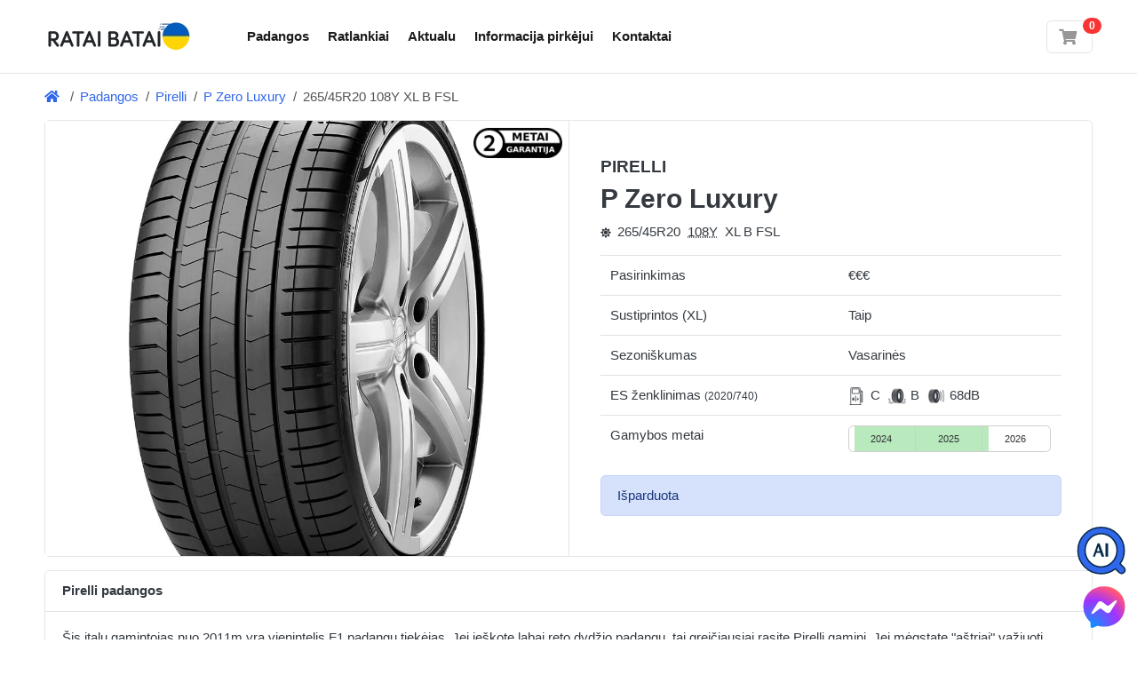

--- FILE ---
content_type: text/html; charset=UTF-8
request_url: https://rataibatai.lt/products/pirelli-p-zero-luxury-265-45r20-108y-y
body_size: 29699
content:
<!DOCTYPE html>

<html lang="lt">
<head>
    
    <meta charset="utf-8">
    <meta http-equiv="X-UA-Compatible" content="IE=edge">

    <title>PIRELLI P Zero Luxury 265/45R20 108Y XL B FSL vasarinės padangos | rataibatai.lt</title>

    <meta name="robots" content="noindex, follow">
<link rel="canonical" href="https://rataibatai.lt/padangos/pirelli-p-zero-luxury" />
<meta property="og:url" content="https://rataibatai.lt/padangos/pirelli-p-zero-luxury" />
<meta name="description" content="P Zero Luxury 265/45R20 108Y XL B FSL naujos premium klasės vasarinės padangos (sustiprintos) skirtos lengviesiems automobiliams"/>
<meta property="og:type" content="product" />
<meta property="og:title" content="PIRELLI P Zero Luxury 265/45R20 108Y XL B FSL vasarinės padangos" />
<meta property="og:site_name" content="rataibatai.lt" />
<meta property="og:description" content="P Zero Luxury 265/45R20 108Y XL B FSL naujos premium klasės vasarinės padangos (sustiprintos) skirtos lengviesiems automobiliams" />
<meta property="og:image" content="https://d1g3h7pxaabqr8.cloudfront.net/eyJidWNrZXQiOiJncC1jbG91ZC1maWxlcyIsImtleSI6InByb2R1Y3RzXC85NjI4MWRlOFwvMjI5OC5qcGciLCJlZGl0cyI6eyJyZXNpemUiOnsid2lkdGgiOjU1MCwiaGVpZ2h0Ijo0MTIsImZpdCI6Im91dHNpZGUifX19" />
<meta property="product:price:amount" content="308.00" />
<meta property="product:price:currency" content="EUR" />
<script type="application/ld+json">{"@context":"https:\/\/schema.org","@type":"BreadcrumbList","itemListElement":[{"@type":"ListItem","position":1,"name":"Padangos","item":"https:\/\/rataibatai.lt\/padangos"},{"@type":"ListItem","position":2,"name":"Pirelli","item":"https:\/\/rataibatai.lt\/padangos\/pirelli"},{"@type":"ListItem","position":3,"name":"P Zero Luxury","item":"https:\/\/rataibatai.lt\/padangos\/pirelli-p-zero-luxury"},{"@type":"ListItem","position":4,"name":"265\/45R20  108Y XL B FSL"}]}</script>
    <meta content="width=device-width, initial-scale=1, maximum-scale=1, user-scalable=no" name="viewport">
        
            <link rel="stylesheet" href="/build/bootstrap-theme/app.677584ca.css">



    
    


    
    <script type="text/javascript" src="https://cdn.futodi.com/widget/86e95533-0de9-4e5e-acc1-6e0e2536a39e/site.js" async></script>
</head>

<body class="d-flex flex-column min-vh-100">





    <header class="section-header">
    
            <section class="header-main border-bottom">
    <div class="container">
        <div class="row align-items-center">
            <div class="col-auto">
        <a href="/" class="brand-wrap"><img class="logo"
                                                                 src="https://d1g3h7pxaabqr8.cloudfront.net/eyJidWNrZXQiOiJncC1jbG91ZC1maWxlcyIsImtleSI6InRoZW1lc1wvcmF0YWliYXRhaVwvcmF0YWktYmF0YWktbG9nby11a3IucG5nIiwiZWRpdHMiOnsicmVzaXplIjp7IndpZHRoIjoxNjUsImZpdCI6ImNvdmVyIn19fQ=="
                                                                 width="165" height="42"
                                                                 alt="Padangos internetu - rataibatai.lt"/></a>
</div>
            <div class="col">
    <nav class="navbar navbar-main navbar-expand-lg navbar-light mr-auto">
        <div class="container">
            <div class="collapse navbar-collapse" id="main_nav">
                <ul class="navbar-nav">
    <li class="nav-item">
        <a class="nav-link" href="/padangos" title="Padangos">Padangos</a>
    </li>
        <li class="nav-item">
        <a class="nav-link" href="/ratlankiai" title="Ratlankiai">Ratlankiai</a>
    </li>
    <li class="nav-item">
<a title="Aktualu" href="/apie-padangas"
                       class="nav-link"
            >
        Aktualu
</a>
</li>
    <li class="nav-item">
<a title="Informacija pirkėjui" href="/informacija"
                       class="nav-link"
            >
        Informacija pirkėjui
</a>
</li>
    <li class="nav-item">
<a title="Kontaktai" href="/informacija/kontaktai"
                       class="nav-link"
            >
        Kontaktai
</a>
</li>
</ul>
            </div> <!-- collapse .// -->
        </div> <!-- container .// -->
    </nav>
</div>
            <div class="col-auto d-flex align-items-center">
    <div class="ml-4">
        
<div id="sylius-cart-button" class="ui circular cart button">
    

<a href="/cart/" class="widget-header" title="Peržiūrėti ir redaguoti krepšelį">
    <div class="icon icon-sm border">
        <i class="fa fa-shopping-cart"></i>&nbsp;
    </div>
    <span class="badge badge-pill badge-danger notify">0</span>
</a>



</div>

    </div>
</div>
        </div> <!-- row.// -->
    </div> <!-- container.// -->
</section> <!-- header-main .// -->
    </header> <!-- section-header.// -->






<div class="container">
    <div class="breadcrumb-card d-flex align-items-center" style="padding: 15px 0;">
        <nav class="flex-fill">
            <ol class="breadcrumb">
                                                                            <li class="breadcrumb-item"><a href="/"><i class="fa fa-home"></i>&nbsp;</a></li>
                                                                        <li class="breadcrumb-item" aria-current="page"><a href="/padangos">Padangos</a></li>
                                                                                                <li class="breadcrumb-item" aria-current="page"><a href="/padangos/pirelli">Pirelli</a></li>
                                                                                                <li class="breadcrumb-item" aria-current="page"><a href="/padangos/pirelli-p-zero-luxury">P Zero Luxury</a></li>
                                                                                                <li class="d-none d-md-block breadcrumb-item active" aria-current="page">265/45R20  108Y XL B FSL</li>
                                                                                        </ol>
        </nav>
    </div>
</div>

<!-- ========================= SECTION CONTENT ========================= -->
<section class="section-content padding-bottom-sm">
    <div class="container">
        
                                                            

            <div class="card product-show">
        <div class="row no-gutters">
                                                                                    <aside class="col-12 col-md-6 image" style="background: url('https://d1g3h7pxaabqr8.cloudfront.net/eyJidWNrZXQiOiJncC1jbG91ZC1maWxlcyIsImtleSI6InByb2R1Y3RzXC85NjI4MWRlOFwvMjI5OC5qcGciLCJlZGl0cyI6W119') 50% 50% no-repeat;background-size:cover;">
                                <div style="position: absolute;top:0.5rem;right: 0.5rem;width: 100px;height: 35px;"><img src="/static/assets/2years-warranty.png" alt="Dviejų metų garantija" style="width: 100%;height: auto"></div>
                                <div style="min-height: 300px;"></div>
            </aside>
            <main class="col-12 col-md-6 border-left info">
                <article class="content-body">
                    
<h1 class="product-title" >
    <span class="brand">PIRELLI</span><br/>
    P Zero Luxury
    </h1>
<p>    <span class="variant">
                    <small class="mr-1"><i class="fa fa-sun"></i></small>
                <span class="mr-1">265/45R20</span>
        <a href="#" onclick="return false;" style="text-decoration-style: dotted;text-decoration-line: underline;color: #343a40" class="mr-1" data-bs-toggle="tooltip" data-placement="top" title="1000kg,&lt;300km/h">108Y</a>
                    <span class="mr-1">XL B FSL</span>
            </span>
</p>



    <table id="sylius-product-attributes" class="ui definition table" >
    <tbody>
                                                        <tr>
            <td class="sylius-product-attribute-name" >Pasirinkimas</td>
            <td class="sylius-product-attribute-value" >
                                    €€€
                                            </td>
        </tr>
                            <tr>
            <td class="sylius-product-attribute-name" >Sustiprintos (XL)</td>
            <td class="sylius-product-attribute-value" >
                                        Taip
                                            </td>
        </tr>
                                                                <tr>
            <td class="sylius-product-attribute-name" >Sezoniškumas</td>
            <td class="sylius-product-attribute-value" >
                                    Vasarinės
                                            </td>
        </tr>
                                                                                    <tr>
            <td class="sylius-product-attribute-name">
                ES ženklinimas <small>(2020/740)</small>
            </td>
            <td class="sylius-product-attribute-value">
                <div class="energy-label-wrap">
                    <ul class="energy-label-bar">
                        <li><img src="/static/assets/label_2020_fuel.png" height="20" alt="Degalų naudojimo efektyvumas" />C</li>
                        <li><img src="/static/assets/label_2020_wet_grip.png" height="20" alt="Sukibimas su šlapia danga" />B</li>
                        <li><img src="/static/assets/label_2020_noise.png" height="20" alt="Išorinis riedėjimo triukšmas" />68dB</li>
                                                                    </ul>
                </div>
            </td>
        </tr>
                                                        <tr>
            <td class="sylius-product-attribute-name">Gamybos metai</td>
            <td class="sylius-product-attribute-value">
                <div class="tire-production-year-widget">
                    <div class="progress years">
                        <div class="progress-bar">2024</div>
                        <div class="progress-bar bordered">2025</div>
                        <div class="progress-bar">2026</div>
                    </div>
                    <div class="progress slider">
                        <div class="progress-bar" role="progressbar" style="background-color: #b8eabe;margin-left:2.78%;width: 66.67%"></div>
                    </div>
                </div>
            </td>
        </tr>
            </tbody>
</table>



<div class="mb-3">
            
    </div>







    <div class="alert alert-primary" id="sylius-product-out-of-stock" >
    Išparduota
</div>





                </article>
            </main>
        </div>
    </div>
            
        <div class="mt-3 card">
    <header class="card-header">
                <span class="title">Pirelli padangos</span>
            </header>
        <div>
        <article class="card-body">
            <p>Šis italų gamintojas nuo 2011m yra vienintelis F1 padangų tiekėjas. Jei ieškote labai reto dydžio padangų, tai greičiausiai rasite Pirelli gaminį. Jei mėgstate &quot;aštriai&quot; važiuoti, greičiausiai pasirinksite Pirelli.</p>

        </article> <!-- card-body.// -->
    </div> <!-- collapse .// -->
    </div>

        
<div class="mt-3 card section-energy-label">
    <header class="card-header">
        <span class="title">Padangos žymėjimas pagal ES reglamentą nr. 2020/740 </span>
    </header>
    <div>
        <article class="card-body">
            <div class="row">
                <div class="col-md-8">
                    <p class="h6">Degalų naudojimo efektyvumas <img src="/static/assets/eu_fuel_c.png" height="20" alt="Padangos pasipriešinimo riedėjimui (C) klasė" />
                    </p>
                    <p>
                    Padangos pasipriešinimas riedėjimui yra jos energijos vartojimo efektyvumo rodiklis, kuris turi įtakos degalų sąnaudoms.
                    <a class="expand-button collapsed" data-bs-toggle="collapse" data-bs-target="#energy_block_more_fuel" href="#energy_block_more_fuel" role="button" aria-expanded="false" aria-controls="enery_block_more_fuel">Išsamiau...</a>
                    </p>
                    <div class="expanded-content collapse" id="energy_block_more_fuel">
                        <p>Tinkamai prižiūrimos A (efektyviausia) klasią pasipriešinimo riedėjimui padangos gali sutaupyti net iki 10 % išlaidų degalams lyginant su E (mažiausiai efektyvi) pasipriešinimo klasę turinčiomis padangomis.</p>
                        <p>Kuo aukštesnė energijos klasė, tuo mažesnis pasipriešinimas riedėjimui. (Ankstesnė etiketė buvo nuo A iki F.)</p>
                    </div>
                    <p class="h6">Sukibimas su šlapia danga <img src="/static/assets/eu_wet_grip_b.png" height="20" alt="Sukibimas su šlapia kelio danga (B) klasė"/>
                    </p>
                    <p>Sukibimo su šlapia danga klasė yra svarbi saugos funkcija, susijusi su padangos stabdymu šlapiame kelyje.
                    <a class="expand-button collapsed" data-bs-toggle="collapse" data-bs-target="#wetgrip_block_more_fuel" href="#wetgrip_block_more_fuel" role="button" aria-expanded="false" aria-controls="wetgrip_block_more_fuel">
                        Išsamiau...
                    </a>
                    </p>
                    <div class="expanded-content collapse" id="wetgrip_block_more_fuel">
                        <p>Padangos įvertintos A (trumpiausias stabdymo kelias) iki E (ilgiausias stabdymo kelias). Skirtumas kiekvienoje klasėje gali reikšti papildomus 3-6 metrus stabdymo kelio.</p>
                    </div>
                    <p class="h6">Išorinis riedėjimo triukšmas <span class="si badge badge-secondary">68 dB (A)</span></p>
                    <p>Išorinis triukšmas yra susijęs su padangos keliamu triukšmu, kai automobilis pravažiuoja pro šalį, ir matuojamas dB (decibelais).
                        <a class="expand-button collapsed" data-bs-toggle="collapse" data-bs-target="#noise_block_more_fuel" href="#noise_block_more_fuel" role="button" aria-expanded="false" aria-controls="noise_block_more_fuel">
                            Išsamiau...
                        </a>
                    </p>
                    <div class="expanded-content collapse" id="noise_block_more_fuel">
                         <p>Triukšmo klasės svyruoja nuo A (mažiau triukšmo už transporto priemonės ribų) iki B (daugiau triukšmo).</p>
                    </div>
                                                        </div>
                                <div class="col-md-4">
                    <div class="eprel-image bg">
                        <div style="position: absolute;top:1rem;right: 1rem;" class="btn-group" role="group" aria-label="Button group with nested dropdown">
                            <div class="btn-group btn-group-sm" role="group">
                                <button id="eprelLinksDropdown" type="button" class="btn btn-secondary dropdown-toggle" data-bs-toggle="dropdown" aria-haspopup="true" aria-expanded="false">
                                    <span class="fa fa-download"></span>
                                </button>
                                <div class="dropdown-menu dropdown-menu-right" aria-labelledby="eprelLinksDropdown">
                                    <a class="dropdown-item" href="#" onclick="window.open('https://eprel.ec.europa.eu/api/products/tyres/595343/labels?noRedirect=false&amp;format=pdf');return false;">Parsisiųsti padangos žymėjimo lapą (PDF)</a>
                                    <a class="dropdown-item" href="#" onclick="window.open('https://eprel.ec.europa.eu/api/products/tyres/595343/fiches?noRedirect=false&amp;language=LT');return false;">Gaminio informacijos lapas (lietuvių kalba)</a>
                                    <a class="dropdown-item" href="#" onclick="window.open('https://eprel.ec.europa.eu/api/products/tyres/595343/fiches?noRedirect=false&amp;language=EN');return false;">Product information sheet (english)</a>
                                </div>
                            </div>
                        </div>
                        <img src="https://eprel.ec.europa.eu/labels/tyres/Label_595343.png" class="thumb" alt="Padangos žymėjimas pagal ES reglamentą nr. 2020/740" loading="lazy"/>
                    </div>
                </div>
                            </div>
            <p class="padding-top-sm text-muted">Informacija parengta pagal ES reglamento nr. 2020/740 viešai skelbiamas gaires.</p>
        </article> <!-- card-body.// -->
    </div> <!-- collapse .// -->
</div>

        <div class="mt-3 card">
    <header class="card-header">
        <span class="title">Savybių palyginimas</span>
    </header>
    <div class="collapse show" id="collapse22" style="">
        <article class="card-body">
            <p>Jūsų patogumui palyginome <strong>265/45R20</strong> išmatavimo padangų savybes kurių kaina yra artima pasirinktai
                <strong>PIRELLI P Zero Luxury 108Y
                                            XL B FSL
                                    </strong>
                padangai.</p>
            <div class="table-responsive">
                <table class="table table-sm" id="sylius-compare-products" >
                    <thead class="card-header">
                    <tr>
                        <th scope="col" class="col-sm-8 border-0">&nbsp;</th>
                        <th scope="col" class="col-sm-1 border-0 text-nowrap text-center">€ / vnt.</th>
                        <th scope="col" class="col-sm-1 border-0 text-nowrap text-center"><i class="fa fa-gas-pump"></i></th>
                        <th scope="col" class="col-sm-1 border-0 text-nowrap text-center"><i class="fa fa-cloud-rain"></i></th>
                        <th scope="col" class="col-sm-1 border-0 text-nowrap text-center"><i class="fa fa-volume-up"></i></th>
                    </tr>
                    </thead>
                    <tbody>
                                            <tr>
    <td class="text-nowrap align-middle">
        <a href="https://rataibatai.lt/products/hifly-ehf-508-sport-265-45r20-108w-xl">            HIFLY<br/>
            <strong>eHF-508 SPORT
            108W
                            XL
                        </strong>
            </td>
    <td class="align-middle text-center">
        67,00 €
    </td>
        <td class="align-middle text-center table-light">
        C    </td>
            <td class="align-middle text-center table-warning">
        C    </td>
            <td class="align-middle text-center table-warning">
        73db    </td>
    </tr>
                                            <tr>
    <td class="text-nowrap align-middle">
        <a href="https://rataibatai.lt/products/windforce-catchfors-uhp-265-45r20-108w-xl">            WINDFORCE<br/>
            <strong>CATCHFORS UHP
            108W
                            XL
                        </strong>
            </td>
    <td class="align-middle text-center">
        72,00 €
    </td>
        <td class="align-middle text-center table-warning">
        D    </td>
            <td class="align-middle text-center table-warning">
        C    </td>
            <td class="align-middle text-center table-warning">
        73db    </td>
    </tr>
                                            <tr>
    <td class="text-nowrap align-middle">
        <a href="https://rataibatai.lt/products/windforce-advanfors-uhp-265-45r20-108y-xl">            WINDFORCE<br/>
            <strong>ADVANFORS UHP
            108Y
                            XL
                        </strong>
            </td>
    <td class="align-middle text-center">
        82,00 €
    </td>
        <td class="align-middle text-center table-light">
        C    </td>
            <td class="align-middle text-center table-light">
        B    </td>
            <td class="align-middle text-center table-warning">
        73db    </td>
    </tr>
                                            <tr>
    <td class="text-nowrap align-middle">
        <a href="https://rataibatai.lt/products/winrun-r330-265-45r20-108w-xl">            WINRUN<br/>
            <strong>R330
            108W
                            XL
                        </strong>
            </td>
    <td class="align-middle text-center">
        98,00 €
    </td>
        <td class="align-middle text-center table-warning">
        D    </td>
            <td class="align-middle text-center table-warning">
        C    </td>
            <td class="align-middle text-center table-warning">
        71db    </td>
    </tr>
                                            <tr>
    <td class="text-nowrap align-middle">
        <a href="https://rataibatai.lt/products/triangle-effexsport-th202-265-45r20-108y-xl-rp-m-s">            TRIANGLE<br/>
            <strong>EFFEXSPORT (TH202)
            108Y
                            XL RP M+S
                        </strong>
            </td>
    <td class="align-middle text-center">
        100,00 €
    </td>
        <td class="align-middle text-center table-light">
        C    </td>
            <td class="align-middle text-center table-success">
        A    </td>
            <td class="align-middle text-center table-warning">
        73db    </td>
    </tr>
                                            <tr>
    <td class="text-nowrap align-middle">
        <a href="https://rataibatai.lt/products/goodride-solmax-1-265-45r20-108y-xl">            GOODRIDE<br/>
            <strong>SOLMAX 1
            108Y
                            XL
                        </strong>
            </td>
    <td class="align-middle text-center">
        104,00 €
    </td>
        <td class="align-middle text-center table-light">
        C    </td>
            <td class="align-middle text-center table-success">
        A    </td>
            <td class="align-middle text-center table-warning">
        73db    </td>
    </tr>
                                            <tr>
    <td class="text-nowrap align-middle">
        <a href="https://rataibatai.lt/products/sailun-atrezzo-zsr-suv-265-45r20-108y-xl">            SAILUN<br/>
            <strong>ATREZZO ZSR SUV
            108Y
                            XL RP
                        </strong>
            </td>
    <td class="align-middle text-center">
        104,00 €
    </td>
        <td class="align-middle text-center table-light">
        C    </td>
            <td class="align-middle text-center table-light">
        B    </td>
            <td class="align-middle text-center table-warning">
        72db    </td>
    </tr>
                                            <tr>
    <td class="text-nowrap align-middle">
        <a href="https://rataibatai.lt/products/maxxis-victra-sport-vs5-suv-265-45r20-104y">            MAXXIS<br/>
            <strong>VICTRA SPORT VS5 SUV
            104Y
                        </strong>
            </td>
    <td class="align-middle text-center">
        154,00 €
    </td>
        <td class="align-middle text-center table-warning">
        D    </td>
            <td class="align-middle text-center table-success">
        A    </td>
            <td class="align-middle text-center table-warning">
        71db    </td>
    </tr>
                                            <tr>
    <td class="text-nowrap align-middle">
        <a href="https://rataibatai.lt/products/barum-bravuris-5hm-265-45r20-108y-xl">            BARUM<br/>
            <strong>Bravuris 5HM
            108Y
                            XL RP
                        </strong>
            </td>
    <td class="align-middle text-center">
        169,00 €
    </td>
        <td class="align-middle text-center table-light">
        C    </td>
            <td class="align-middle text-center table-light">
        B    </td>
            <td class="align-middle text-center table-warning">
        73db    </td>
    </tr>
                                        </tbody>
                </table>
            </div>
            <p>* - ES ženklinimas pagal reglamentą 1222/2009.</p>
        </article> <!-- card-body.// -->
    </div> <!-- collapse .// -->
</div>
                    

    </div> <!-- container .//  -->
</section>
<!-- ========================= SECTION CONTENT END// ========================= -->

<!-- ========================= FOOTER ========================= -->
        <footer class="section-footer mt-auto">
            <div class="border-top" style="color: #fff!important;background: #3f4951;">
            <div class="container">
                <section class="footer-top padding-y">
                    <div class="row">
                        <aside class="col-md">
                                                                                                                        <h3 class="title">Informacija pirkėjui</h3>
                                <ul class="list-unstyled">
                                                                            <li>
<a title="Apie mus" href="/informacija/apie-mus"
               >
        Apie mus
</a>

</li>
                                                                            <li>
<a title="Dažniausi klausimai (DUK)" href="/informacija/duk"
               >
        Dažniausi klausimai (DUK)
</a>

</li>
                                                                            <li>
<a title="Padangų garantija" href="/informacija/padangu-garantija"
               >
        Padangų garantija
</a>

</li>
                                                                            <li>
<a title="Prekių grąžinimas" href="/informacija/prekiu-grazinimas"
               >
        Prekių grąžinimas
</a>

</li>
                                                                        <li>
<a title="Aktualu" href="/apie-padangas"
               >
        Aktualu
</a>
</li>
                                </ul>
                                                    </aside>
                        <aside class="col-md">
                            <h3 class="title">Populiariausi išmatavimai</h3>
                            <ul class="list-unstyled">
                                <li><a href="/padangos/205-55-r16">205/55 R16 padangos</a></li>
                                <li><a href="/padangos/225-50-r17">225/50 R17 padangos</a></li>
                                <li><a href="/padangos/225-45-r17">225/45 R17 padangos</a></li>
                                <li><a href="/padangos/225-45-r18">225/45 R18 padangos</a></li>
                                <li><a href="/padangos">Visos padangos ›</a></li>
                            </ul>
                        </aside>
                        <aside class="col-md">
                            <h3 class="title">Populiariausi ratlankiai</h3>
                            <ul class="list-unstyled">
                                <li><a href="/ratlankiai/haxer">Haxer ratlankiai</a></li>
                                <li><a href="/ratlankiai/proracing">Proracing ratlankiai</a></li>
                                <li><a href="/ratlankiai/borbet">Borbet ratlankiai</a></li>
                                <li><a href="/ratlankiai/brock">Brock ratlankiai</a></li>
                                <li><a href="/ratlankiai">Visi ratlankiai ›</a></li>
                            </ul>
                        </aside>
                        <aside class="col-md">
                            <h3 class="title">Kas Jus domina?</h3>
                            <ul class="list-unstyled">
                                                                    <li> <a href="/padangos/ziemines">Žieminės padangos</a></li>
                                    <li> <a href="/padangos/vasarines">Vasarinės padangos</a></li>
                                    <li> <a href="/padangos/universalios">Universalios padangos</a></li>
                                                                <li><a href="/padangos/hankook">Hankook padangos</a></li>
                                <li> <a href="/prekiu-zenklai">Prekių ženklai</a></li>
                            </ul>
                        </aside>
                    </div> <!-- row.// -->
                </section>
            </div>
        </div>
        <div class="padding-y-sm" style="background: #2a3239;color: #959da5;">
        <div class="container">
            <div class="row">
                <div class="col-md-12">
                    <span class="pr-3">© 2026 rataibatai.lt</span>
                    <span class="pr-3"><i class="fa fa-envelope"></i>&nbsp;info@rataibatai.lt</span>
                    <span class="pr-3"><i class="fa fa-phone"></i>&nbsp;+370 614 82697</span>
                    <span class="pr-3"><i class="fa fa-clock"></i>&nbsp;I-V 9:00 - 18:00</span>
                </div>
            </div> <!-- row.// -->
        </div>
    </div>
</footer>
<!-- ========================= FOOTER END // ========================= -->




<div class="loading-overlay" data-js-loading-overlay>
    <div class="spinner-border" role="status">
        <span class="sr-only">Loading...</span>
    </div>
</div>



<a href="https://m.me/rataibatai.lt" title="Profesionali konsultacija" rel="noreferrer" target="_blank" class="floating-facebook-icon">
    <img src="/static/assets/messenger-logo.svg" alt="Profesionali konsultacija"/>
</a>

    <script src="/build/bootstrap-theme/app.a8b4ba7c.js"></script>



<link rel="stylesheet" href="/build/bootstrap-theme/fontawesome.2a905f9b.css">
<script type="text/javascript">
    window.analytics = {"enrich_user_properties":{"device_category":"desktop","ptm_source":"direct","ptm_medium":"direct","ptm_created_at":"2026-02-01T21:27:01"},"track_on_every_event":[],"track_on_page_view":{"route_name":"sylius_shop_product_show"},"amplitude":{"api_key":"32c69355851ef5b6c7911375b952cec3","init_config":[],"track_events":[]}};
</script>
<script src="/build/bootstrap-theme/analytics.68019b20.js" async></script>
</body>
</html>


--- FILE ---
content_type: application/javascript
request_url: https://rataibatai.lt/build/bootstrap-theme/app.a8b4ba7c.js
body_size: 52660
content:
(()=>{var e={50:(e,t,n)=>{"use strict";e.exports=n.p+"images/no-product-image-cover.a32c5fce.png"},93:()=>{document.addEventListener("DOMContentLoaded",(function(){var e=document.getElementById("VehicleGuideForm"),t=document.getElementById("VehicleGuideChoices");e&&(e.querySelectorAll("input, select").forEach((function(e){e.addEventListener("change",(function(e){document.forms.VehicleGuideForm.submit()}))})),t&&t.querySelectorAll("a.choice").forEach((function(e){e.addEventListener("click",(function(e){var t=document.getElementById(e.currentTarget.dataset.field);t&&(t.value=e.currentTarget.dataset.value,document.forms.VehicleGuideForm.submit());return e.stopPropagation(),e.preventDefault(),!1}))})))}))},128:function(e){e.exports=function(){"use strict";function e(e,t){if(!(e instanceof t))throw new TypeError("Cannot call a class as a function")}function t(e,t){for(var n=0;n<t.length;n++){var s=t[n];s.enumerable=s.enumerable||!1,s.configurable=!0,"value"in s&&(s.writable=!0),Object.defineProperty(e,i(s.key),s)}}function n(e,n,i){return n&&t(e.prototype,n),i&&t(e,i),Object.defineProperty(e,"prototype",{writable:!1}),e}function i(e){var t=function(e,t){if("object"!=typeof e||!e)return e;var n=e[Symbol.toPrimitive];if(void 0!==n){var i=n.call(e,t||"default");if("object"!=typeof i)return i;throw new TypeError("@@toPrimitive must return a primitive value.")}return("string"===t?String:Number)(e)}(e,"string");return"symbol"==typeof t?t:t+""}function s(e){return(s="function"==typeof Symbol&&"symbol"==typeof Symbol.iterator?function(e){return typeof e}:function(e){return e&&"function"==typeof Symbol&&e.constructor===Symbol&&e!==Symbol.prototype?"symbol":typeof e})(e)}var r=Date.now();function o(){var e={},t=!0,n=0,i=arguments.length;"[object Boolean]"===Object.prototype.toString.call(arguments[0])&&(t=arguments[0],n++);for(var s=function(n){for(var i in n)Object.prototype.hasOwnProperty.call(n,i)&&(t&&"[object Object]"===Object.prototype.toString.call(n[i])?e[i]=o(!0,e[i],n[i]):e[i]=n[i])};n<i;n++)s(arguments[n]);return e}function a(e,t){if((L(e)||e===window||e===document)&&(e=[e]),k(e)||C(e)||(e=[e]),0!=j(e))if(k(e)&&!C(e))for(var n=e.length,i=0;i<n&&!1!==t.call(e[i],e[i],i,e);i++);else if(C(e))for(var s in e)if(P(e,s)&&!1===t.call(e[s],e[s],s,e))break}function l(e){var t=arguments.length>1&&void 0!==arguments[1]?arguments[1]:null,n=arguments.length>2&&void 0!==arguments[2]?arguments[2]:null,i=e[r]=e[r]||[],s={all:i,evt:null,found:null};return t&&n&&j(i)>0&&a(i,(function(e,i){if(e.eventName==t&&e.fn.toString()==n.toString())return s.found=!0,s.evt=i,!1})),s}function c(e){var t=arguments.length>1&&void 0!==arguments[1]?arguments[1]:{},n=t.onElement,i=t.withCallback,s=t.avoidDuplicate,r=void 0===s||s,o=t.once,c=void 0!==o&&o,u=t.useCapture,d=void 0!==u&&u,h=arguments.length>2?arguments[2]:void 0,f=n||[];function g(e){T(i)&&i.call(h,e,this),c&&g.destroy()}return A(f)&&(f=document.querySelectorAll(f)),g.destroy=function(){a(f,(function(t){var n=l(t,e,g);n.found&&n.all.splice(n.evt,1),t.removeEventListener&&t.removeEventListener(e,g,d)}))},a(f,(function(t){var n=l(t,e,g);(t.addEventListener&&r&&!n.found||!r)&&(t.addEventListener(e,g,d),n.all.push({eventName:e,fn:g}))})),g}function u(e,t){a(t.split(" "),(function(t){return e.classList.add(t)}))}function d(e,t){a(t.split(" "),(function(t){return e.classList.remove(t)}))}function h(e,t){return e.classList.contains(t)}function f(e,t){for(;e!==document.body;){if(!(e=e.parentElement))return!1;if("function"==typeof e.matches?e.matches(t):e.msMatchesSelector(t))return e}}function g(e){var t=arguments.length>1&&void 0!==arguments[1]?arguments[1]:"",n=arguments.length>2&&void 0!==arguments[2]&&arguments[2];if(!e||""===t)return!1;if("none"===t)return T(n)&&n(),!1;var i=w(),s=t.split(" ");a(s,(function(t){u(e,"g"+t)})),c(i,{onElement:e,avoidDuplicate:!1,once:!0,withCallback:function(e,t){a(s,(function(e){d(t,"g"+e)})),T(n)&&n()}})}function p(e){var t=arguments.length>1&&void 0!==arguments[1]?arguments[1]:"";if(""===t)return e.style.webkitTransform="",e.style.MozTransform="",e.style.msTransform="",e.style.OTransform="",e.style.transform="",!1;e.style.webkitTransform=t,e.style.MozTransform=t,e.style.msTransform=t,e.style.OTransform=t,e.style.transform=t}function m(e){e.style.display="block"}function v(e){e.style.display="none"}function y(e){var t=document.createDocumentFragment(),n=document.createElement("div");for(n.innerHTML=e;n.firstChild;)t.appendChild(n.firstChild);return t}function b(){return{width:window.innerWidth||document.documentElement.clientWidth||document.body.clientWidth,height:window.innerHeight||document.documentElement.clientHeight||document.body.clientHeight}}function w(){var e,t=document.createElement("fakeelement"),n={animation:"animationend",OAnimation:"oAnimationEnd",MozAnimation:"animationend",WebkitAnimation:"webkitAnimationEnd"};for(e in n)if(void 0!==t.style[e])return n[e]}function E(e,t,n,i){if(e())t();else{var s;n||(n=100);var r=setInterval((function(){e()&&(clearInterval(r),s&&clearTimeout(s),t())}),n);i&&(s=setTimeout((function(){clearInterval(r)}),i))}}function S(e,t,n){if(_(e))console.error("Inject assets error");else if(T(t)&&(n=t,t=!1),A(t)&&t in window)T(n)&&n();else{var i;if(-1!==e.indexOf(".css")){if((i=document.querySelectorAll('link[href="'+e+'"]'))&&i.length>0)return void(T(n)&&n());var s=document.getElementsByTagName("head")[0],r=s.querySelectorAll('link[rel="stylesheet"]'),o=document.createElement("link");return o.rel="stylesheet",o.type="text/css",o.href=e,o.media="all",r?s.insertBefore(o,r[0]):s.appendChild(o),void(T(n)&&n())}if((i=document.querySelectorAll('script[src="'+e+'"]'))&&i.length>0){if(T(n)){if(A(t))return E((function(){return void 0!==window[t]}),(function(){n()})),!1;n()}}else{var a=document.createElement("script");a.type="text/javascript",a.src=e,a.onload=function(){if(T(n)){if(A(t))return E((function(){return void 0!==window[t]}),(function(){n()})),!1;n()}},document.body.appendChild(a)}}}function x(){return"navigator"in window&&window.navigator.userAgent.match(/(iPad)|(iPhone)|(iPod)|(Android)|(PlayBook)|(BB10)|(BlackBerry)|(Opera Mini)|(IEMobile)|(webOS)|(MeeGo)/i)}function T(e){return"function"==typeof e}function A(e){return"string"==typeof e}function L(e){return!(!e||!e.nodeType||1!=e.nodeType)}function O(e){return Array.isArray(e)}function k(e){return e&&e.length&&isFinite(e.length)}function C(e){return"object"===s(e)&&null!=e&&!T(e)&&!O(e)}function _(e){return null==e}function P(e,t){return null!==e&&hasOwnProperty.call(e,t)}function j(e){if(C(e)){if(e.keys)return e.keys().length;var t=0;for(var n in e)P(e,n)&&t++;return t}return e.length}function N(e){return!isNaN(parseFloat(e))&&isFinite(e)}function R(){var e=arguments.length>0&&void 0!==arguments[0]?arguments[0]:-1,t=document.querySelectorAll(".gbtn[data-taborder]:not(.disabled)");if(!t.length)return!1;if(1==t.length)return t[0];"string"==typeof e&&(e=parseInt(e));var n=[];a(t,(function(e){n.push(e.getAttribute("data-taborder"))}));var i=Math.max.apply(Math,n.map((function(e){return parseInt(e)}))),s=e<0?1:e+1;s>i&&(s="1");var r=n.filter((function(e){return e>=parseInt(s)})),o=r.sort()[0];return document.querySelector('.gbtn[data-taborder="'.concat(o,'"]'))}function I(e){if(e.events.hasOwnProperty("keyboard"))return!1;e.events.keyboard=c("keydown",{onElement:window,withCallback:function(t,n){var i=(t=t||window.event).keyCode;if(9==i){var s=document.querySelector(".gbtn.focused");if(!s){var r=!(!document.activeElement||!document.activeElement.nodeName)&&document.activeElement.nodeName.toLocaleLowerCase();if("input"==r||"textarea"==r||"button"==r)return}t.preventDefault();var o=document.querySelectorAll(".gbtn[data-taborder]");if(!o||o.length<=0)return;if(!s){var a=R();return void(a&&(a.focus(),u(a,"focused")))}var l=R(s.getAttribute("data-taborder"));d(s,"focused"),l&&(l.focus(),u(l,"focused"))}39==i&&e.nextSlide(),37==i&&e.prevSlide(),27==i&&e.close()}})}var q=n((function t(n,i){var s=this,r=arguments.length>2&&void 0!==arguments[2]?arguments[2]:null;if(e(this,t),this.img=n,this.slide=i,this.onclose=r,this.img.setZoomEvents)return!1;this.active=!1,this.zoomedIn=!1,this.dragging=!1,this.currentX=null,this.currentY=null,this.initialX=null,this.initialY=null,this.xOffset=0,this.yOffset=0,this.img.addEventListener("mousedown",(function(e){return s.dragStart(e)}),!1),this.img.addEventListener("mouseup",(function(e){return s.dragEnd(e)}),!1),this.img.addEventListener("mousemove",(function(e){return s.drag(e)}),!1),this.img.addEventListener("click",(function(e){return s.slide.classList.contains("dragging-nav")?(s.zoomOut(),!1):s.zoomedIn?void(s.zoomedIn&&!s.dragging&&s.zoomOut()):s.zoomIn()}),!1),this.img.setZoomEvents=!0}),[{key:"zoomIn",value:function(){var e=this.widowWidth();if(!(this.zoomedIn||e<=768)){var t=this.img;if(t.setAttribute("data-style",t.getAttribute("style")),t.style.maxWidth=t.naturalWidth+"px",t.style.maxHeight=t.naturalHeight+"px",t.naturalWidth>e){var n=e/2-t.naturalWidth/2;this.setTranslate(this.img.parentNode,n,0)}this.slide.classList.add("zoomed"),this.zoomedIn=!0}}},{key:"zoomOut",value:function(){this.img.parentNode.setAttribute("style",""),this.img.setAttribute("style",this.img.getAttribute("data-style")),this.slide.classList.remove("zoomed"),this.zoomedIn=!1,this.currentX=null,this.currentY=null,this.initialX=null,this.initialY=null,this.xOffset=0,this.yOffset=0,this.onclose&&"function"==typeof this.onclose&&this.onclose()}},{key:"dragStart",value:function(e){e.preventDefault(),this.zoomedIn?("touchstart"===e.type?(this.initialX=e.touches[0].clientX-this.xOffset,this.initialY=e.touches[0].clientY-this.yOffset):(this.initialX=e.clientX-this.xOffset,this.initialY=e.clientY-this.yOffset),e.target===this.img&&(this.active=!0,this.img.classList.add("dragging"))):this.active=!1}},{key:"dragEnd",value:function(e){var t=this;e.preventDefault(),this.initialX=this.currentX,this.initialY=this.currentY,this.active=!1,setTimeout((function(){t.dragging=!1,t.img.isDragging=!1,t.img.classList.remove("dragging")}),100)}},{key:"drag",value:function(e){this.active&&(e.preventDefault(),"touchmove"===e.type?(this.currentX=e.touches[0].clientX-this.initialX,this.currentY=e.touches[0].clientY-this.initialY):(this.currentX=e.clientX-this.initialX,this.currentY=e.clientY-this.initialY),this.xOffset=this.currentX,this.yOffset=this.currentY,this.img.isDragging=!0,this.dragging=!0,this.setTranslate(this.img,this.currentX,this.currentY))}},{key:"onMove",value:function(e){if(this.zoomedIn){var t=e.clientX-this.img.naturalWidth/2,n=e.clientY-this.img.naturalHeight/2;this.setTranslate(this.img,t,n)}}},{key:"setTranslate",value:function(e,t,n){e.style.transform="translate3d("+t+"px, "+n+"px, 0)"}},{key:"widowWidth",value:function(){return window.innerWidth||document.documentElement.clientWidth||document.body.clientWidth}}]),$=n((function t(){var n=this,i=arguments.length>0&&void 0!==arguments[0]?arguments[0]:{};e(this,t);var s=i.dragEl,r=i.toleranceX,o=void 0===r?40:r,a=i.toleranceY,l=void 0===a?65:a,c=i.slide,u=void 0===c?null:c,d=i.instance,h=void 0===d?null:d;this.el=s,this.active=!1,this.dragging=!1,this.currentX=null,this.currentY=null,this.initialX=null,this.initialY=null,this.xOffset=0,this.yOffset=0,this.direction=null,this.lastDirection=null,this.toleranceX=o,this.toleranceY=l,this.toleranceReached=!1,this.dragContainer=this.el,this.slide=u,this.instance=h,this.el.addEventListener("mousedown",(function(e){return n.dragStart(e)}),!1),this.el.addEventListener("mouseup",(function(e){return n.dragEnd(e)}),!1),this.el.addEventListener("mousemove",(function(e){return n.drag(e)}),!1)}),[{key:"dragStart",value:function(e){if(this.slide.classList.contains("zoomed"))this.active=!1;else{"touchstart"===e.type?(this.initialX=e.touches[0].clientX-this.xOffset,this.initialY=e.touches[0].clientY-this.yOffset):(this.initialX=e.clientX-this.xOffset,this.initialY=e.clientY-this.yOffset);var t=e.target.nodeName.toLowerCase();e.target.classList.contains("nodrag")||f(e.target,".nodrag")||-1!==["input","select","textarea","button","a"].indexOf(t)?this.active=!1:(e.preventDefault(),(e.target===this.el||"img"!==t&&f(e.target,".gslide-inline"))&&(this.active=!0,this.el.classList.add("dragging"),this.dragContainer=f(e.target,".ginner-container")))}}},{key:"dragEnd",value:function(e){var t=this;e&&e.preventDefault(),this.initialX=0,this.initialY=0,this.currentX=null,this.currentY=null,this.initialX=null,this.initialY=null,this.xOffset=0,this.yOffset=0,this.active=!1,this.doSlideChange&&(this.instance.preventOutsideClick=!0,"right"==this.doSlideChange&&this.instance.prevSlide(),"left"==this.doSlideChange&&this.instance.nextSlide()),this.doSlideClose&&this.instance.close(),this.toleranceReached||this.setTranslate(this.dragContainer,0,0,!0),setTimeout((function(){t.instance.preventOutsideClick=!1,t.toleranceReached=!1,t.lastDirection=null,t.dragging=!1,t.el.isDragging=!1,t.el.classList.remove("dragging"),t.slide.classList.remove("dragging-nav"),t.dragContainer.style.transform="",t.dragContainer.style.transition=""}),100)}},{key:"drag",value:function(e){if(this.active){e.preventDefault(),this.slide.classList.add("dragging-nav"),"touchmove"===e.type?(this.currentX=e.touches[0].clientX-this.initialX,this.currentY=e.touches[0].clientY-this.initialY):(this.currentX=e.clientX-this.initialX,this.currentY=e.clientY-this.initialY),this.xOffset=this.currentX,this.yOffset=this.currentY,this.el.isDragging=!0,this.dragging=!0,this.doSlideChange=!1,this.doSlideClose=!1;var t=Math.abs(this.currentX),n=Math.abs(this.currentY);if(t>0&&t>=Math.abs(this.currentY)&&(!this.lastDirection||"x"==this.lastDirection)){this.yOffset=0,this.lastDirection="x",this.setTranslate(this.dragContainer,this.currentX,0);var i=this.shouldChange();if(!this.instance.settings.dragAutoSnap&&i&&(this.doSlideChange=i),this.instance.settings.dragAutoSnap&&i)return this.instance.preventOutsideClick=!0,this.toleranceReached=!0,this.active=!1,this.instance.preventOutsideClick=!0,this.dragEnd(null),"right"==i&&this.instance.prevSlide(),void("left"==i&&this.instance.nextSlide())}if(this.toleranceY>0&&n>0&&n>=t&&(!this.lastDirection||"y"==this.lastDirection)){this.xOffset=0,this.lastDirection="y",this.setTranslate(this.dragContainer,0,this.currentY);var s=this.shouldClose();return!this.instance.settings.dragAutoSnap&&s&&(this.doSlideClose=!0),void(this.instance.settings.dragAutoSnap&&s&&this.instance.close())}}}},{key:"shouldChange",value:function(){var e=!1;if(Math.abs(this.currentX)>=this.toleranceX){var t=this.currentX>0?"right":"left";("left"==t&&this.slide!==this.slide.parentNode.lastChild||"right"==t&&this.slide!==this.slide.parentNode.firstChild)&&(e=t)}return e}},{key:"shouldClose",value:function(){var e=!1;return Math.abs(this.currentY)>=this.toleranceY&&(e=!0),e}},{key:"setTranslate",value:function(e,t,n){var i=arguments.length>3&&void 0!==arguments[3]&&arguments[3];e.style.transition=i?"all .2s ease":"",e.style.transform="translate3d(".concat(t,"px, ").concat(n,"px, 0)")}}]);function D(e,t,n,i){var s=e.querySelector(".gslide-media"),r=new Image,o="gSlideTitle_"+n,a="gSlideDesc_"+n;r.addEventListener("load",(function(){T(i)&&i()}),!1),r.src=t.href,""!=t.sizes&&""!=t.srcset&&(r.sizes=t.sizes,r.srcset=t.srcset),r.alt="",_(t.alt)||""===t.alt||(r.alt=t.alt),""!==t.title&&r.setAttribute("aria-labelledby",o),""!==t.description&&r.setAttribute("aria-describedby",a),t.hasOwnProperty("_hasCustomWidth")&&t._hasCustomWidth&&(r.style.width=t.width),t.hasOwnProperty("_hasCustomHeight")&&t._hasCustomHeight&&(r.style.height=t.height),s.insertBefore(r,s.firstChild)}function M(e,t,n,i){var s=this,r=e.querySelector(".ginner-container"),o="gvideo"+n,a=e.querySelector(".gslide-media"),l=this.getAllPlayers();u(r,"gvideo-container"),a.insertBefore(y('<div class="gvideo-wrapper"></div>'),a.firstChild);var c=e.querySelector(".gvideo-wrapper");S(this.settings.plyr.css,"Plyr");var d=t.href,h=null==t?void 0:t.videoProvider,f=!1;a.style.maxWidth=t.width,S(this.settings.plyr.js,"Plyr",(function(){if(!h&&d.match(/vimeo\.com\/([0-9]*)/)&&(h="vimeo"),!h&&(d.match(/(youtube\.com|youtube-nocookie\.com)\/watch\?v=([a-zA-Z0-9\-_]+)/)||d.match(/youtu\.be\/([a-zA-Z0-9\-_]+)/)||d.match(/(youtube\.com|youtube-nocookie\.com)\/embed\/([a-zA-Z0-9\-_]+)/)||d.match(/(youtube\.com|youtube-nocookie\.com)\/shorts\/([a-zA-Z0-9\-_]+)/))&&(h="youtube"),"local"===h||!h){h="local";var r='<video id="'+o+'" ';r+='style="background:#000; max-width: '.concat(t.width,';" '),r+='preload="metadata" ',r+='x-webkit-airplay="allow" ',r+="playsinline ",r+="controls ",r+='class="gvideo-local">',r+='<source src="'.concat(d,'">'),f=y(r+="</video>")}var a=f||y('<div id="'.concat(o,'" data-plyr-provider="').concat(h,'" data-plyr-embed-id="').concat(d,'"></div>'));u(c,"".concat(h,"-video gvideo")),c.appendChild(a),c.setAttribute("data-id",o),c.setAttribute("data-index",n);var g=P(s.settings.plyr,"config")?s.settings.plyr.config:{},p=new Plyr("#"+o,g);p.on("ready",(function(e){l[o]=e.detail.plyr,T(i)&&i()})),E((function(){return e.querySelector("iframe")&&"true"==e.querySelector("iframe").dataset.ready}),(function(){s.resize(e)})),p.on("enterfullscreen",B),p.on("exitfullscreen",B)}))}function B(e){var t=f(e.target,".gslide-media");"enterfullscreen"===e.type&&u(t,"fullscreen"),"exitfullscreen"===e.type&&d(t,"fullscreen")}function H(e,t,n,i){var s,r=this,o=e.querySelector(".gslide-media"),a=!(!P(t,"href")||!t.href)&&t.href.split("#").pop().trim(),l=!(!P(t,"content")||!t.content)&&t.content;if(l&&(A(l)&&(s=y('<div class="ginlined-content">'.concat(l,"</div>"))),L(l))){"none"==l.style.display&&(l.style.display="block");var d=document.createElement("div");d.className="ginlined-content",d.appendChild(l),s=d}if(a){var h=document.getElementById(a);if(!h)return!1;var f=h.cloneNode(!0);f.style.height=t.height,f.style.maxWidth=t.width,u(f,"ginlined-content"),s=f}if(!s)return console.error("Unable to append inline slide content",t),!1;o.style.height=t.height,o.style.width=t.width,o.appendChild(s),this.events["inlineclose"+a]=c("click",{onElement:o.querySelectorAll(".gtrigger-close"),withCallback:function(e){e.preventDefault(),r.close()}}),T(i)&&i()}function F(e,t,n,i){var s=e.querySelector(".gslide-media"),r=function(e){var t=e.url,n=e.allow,i=e.callback,s=e.appendTo,r=document.createElement("iframe");return r.className="vimeo-video gvideo",r.src=t,r.style.width="100%",r.style.height="100%",n&&r.setAttribute("allow",n),r.onload=function(){r.onload=null,u(r,"node-ready"),T(i)&&i()},s&&s.appendChild(r),r}({url:t.href,callback:i});s.parentNode.style.maxWidth=t.width,s.parentNode.style.height=t.height,s.appendChild(r)}var z=n((function t(){var n=arguments.length>0&&void 0!==arguments[0]?arguments[0]:{};e(this,t),this.defaults={href:"",sizes:"",srcset:"",title:"",type:"",videoProvider:"",description:"",alt:"",descPosition:"bottom",effect:"",width:"",height:"",content:!1,zoomable:!0,draggable:!0},C(n)&&(this.defaults=o(this.defaults,n))}),[{key:"sourceType",value:function(e){var t=e;return null!==(e=e.toLowerCase()).match(/\.(jpeg|jpg|jpe|gif|png|apn|webp|avif|svg)/)?"image":e.match(/(youtube\.com|youtube-nocookie\.com)\/watch\?v=([a-zA-Z0-9\-_]+)/)||e.match(/youtu\.be\/([a-zA-Z0-9\-_]+)/)||e.match(/(youtube\.com|youtube-nocookie\.com)\/embed\/([a-zA-Z0-9\-_]+)/)||e.match(/(youtube\.com|youtube-nocookie\.com)\/shorts\/([a-zA-Z0-9\-_]+)/)||e.match(/vimeo\.com\/([0-9]*)/)||null!==e.match(/\.(mp4|ogg|webm|mov)/)?"video":null!==e.match(/\.(mp3|wav|wma|aac|ogg)/)?"audio":e.indexOf("#")>-1&&""!==t.split("#").pop().trim()?"inline":e.indexOf("goajax=true")>-1?"ajax":"external"}},{key:"parseConfig",value:function(e,t){var n=this,i=o({descPosition:t.descPosition},this.defaults);if(C(e)&&!L(e)){P(e,"type")||(P(e,"content")&&e.content?e.type="inline":P(e,"href")&&(e.type=this.sourceType(e.href)));var s=o(i,e);return this.setSize(s,t),s}var r="",l=e.getAttribute("data-glightbox"),c=e.nodeName.toLowerCase();if("a"===c&&(r=e.href),"img"===c&&(r=e.src,i.alt=e.alt),i.href=r,a(i,(function(s,r){P(t,r)&&"width"!==r&&(i[r]=t[r]);var o=e.dataset[r];_(o)||(i[r]=n.sanitizeValue(o))})),i.content&&(i.type="inline"),!i.type&&r&&(i.type=this.sourceType(r)),_(l)){if(!i.title&&"a"==c){var u=e.title;_(u)||""===u||(i.title=u)}if(!i.title&&"img"==c){var d=e.alt;_(d)||""===d||(i.title=d)}}else{var h=[];a(i,(function(e,t){h.push(";\\s?"+t)})),h=h.join("\\s?:|"),""!==l.trim()&&a(i,(function(e,t){var s=l,r=new RegExp("s?"+t+"s?:s?(.*?)("+h+"s?:|$)"),o=s.match(r);if(o&&o.length&&o[1]){var a=o[1].trim().replace(/;\s*$/,"");i[t]=n.sanitizeValue(a)}}))}if(i.description&&"."===i.description.substring(0,1)){var f;try{f=document.querySelector(i.description).innerHTML}catch(e){if(!(e instanceof DOMException))throw e}f&&(i.description=f)}if(!i.description){var g=e.querySelector(".glightbox-desc");g&&(i.description=g.innerHTML)}return this.setSize(i,t,e),this.slideConfig=i,i}},{key:"setSize",value:function(e,t){var n=arguments.length>2&&void 0!==arguments[2]?arguments[2]:null,i="video"==e.type?this.checkSize(t.videosWidth):this.checkSize(t.width),s=this.checkSize(t.height);return e.width=P(e,"width")&&""!==e.width?this.checkSize(e.width):i,e.height=P(e,"height")&&""!==e.height?this.checkSize(e.height):s,n&&"image"==e.type&&(e._hasCustomWidth=!!n.dataset.width,e._hasCustomHeight=!!n.dataset.height),e}},{key:"checkSize",value:function(e){return N(e)?"".concat(e,"px"):e}},{key:"sanitizeValue",value:function(e){return"true"!==e&&"false"!==e?e:"true"===e}}]),U=n((function t(n,i,s){e(this,t),this.element=n,this.instance=i,this.index=s}),[{key:"setContent",value:function(){var e=this,t=arguments.length>0&&void 0!==arguments[0]?arguments[0]:null,n=arguments.length>1&&void 0!==arguments[1]&&arguments[1];if(h(t,"loaded"))return!1;var i=this.instance.settings,s=this.slideConfig,r=x();T(i.beforeSlideLoad)&&i.beforeSlideLoad({index:this.index,slide:t,player:!1});var o=s.type,a=s.descPosition,l=t.querySelector(".gslide-media"),c=t.querySelector(".gslide-title"),d=t.querySelector(".gslide-desc"),f=t.querySelector(".gdesc-inner"),g=n,p="gSlideTitle_"+this.index,m="gSlideDesc_"+this.index;if(T(i.afterSlideLoad)&&(g=function(){T(n)&&n(),i.afterSlideLoad({index:e.index,slide:t,player:e.instance.getSlidePlayerInstance(e.index)})}),""==s.title&&""==s.description?f&&f.parentNode.parentNode.removeChild(f.parentNode):(c&&""!==s.title?(c.id=p,c.innerHTML=s.title):c.parentNode.removeChild(c),d&&""!==s.description?(d.id=m,r&&i.moreLength>0?(s.smallDescription=this.slideShortDesc(s.description,i.moreLength,i.moreText),d.innerHTML=s.smallDescription,this.descriptionEvents(d,s)):d.innerHTML=s.description):d.parentNode.removeChild(d),u(l.parentNode,"desc-".concat(a)),u(f.parentNode,"description-".concat(a))),u(l,"gslide-".concat(o)),u(t,"loaded"),"video"!==o){if("external"!==o)return"inline"===o?(H.apply(this.instance,[t,s,this.index,g]),void(s.draggable&&new $({dragEl:t.querySelector(".gslide-inline"),toleranceX:i.dragToleranceX,toleranceY:i.dragToleranceY,slide:t,instance:this.instance}))):void("image"!==o?T(g)&&g():D(t,s,this.index,(function(){var n=t.querySelector("img");s.draggable&&new $({dragEl:n,toleranceX:i.dragToleranceX,toleranceY:i.dragToleranceY,slide:t,instance:e.instance}),s.zoomable&&n.naturalWidth>n.offsetWidth&&(u(n,"zoomable"),new q(n,t,(function(){e.instance.resize()}))),T(g)&&g()})));F.apply(this,[t,s,this.index,g])}else M.apply(this.instance,[t,s,this.index,g])}},{key:"slideShortDesc",value:function(e){var t=arguments.length>1&&void 0!==arguments[1]?arguments[1]:50,n=arguments.length>2&&void 0!==arguments[2]&&arguments[2],i=document.createElement("div");i.innerHTML=e;var s=n;if((e=i.innerText.trim()).length<=t)return e;var r=e.substr(0,t-1);return s?(i=null,r+'... <a href="#" class="desc-more">'+n+"</a>"):r}},{key:"descriptionEvents",value:function(e,t){var n=this,i=e.querySelector(".desc-more");if(!i)return!1;c("click",{onElement:i,withCallback:function(e,i){e.preventDefault();var s=document.body,r=f(i,".gslide-desc");if(!r)return!1;r.innerHTML=t.description,u(s,"gdesc-open");var o=c("click",{onElement:[s,f(r,".gslide-description")],withCallback:function(e,i){"a"!==e.target.nodeName.toLowerCase()&&(d(s,"gdesc-open"),u(s,"gdesc-closed"),r.innerHTML=t.smallDescription,n.descriptionEvents(r,t),setTimeout((function(){d(s,"gdesc-closed")}),400),o.destroy())}})}})}},{key:"create",value:function(){return y(this.instance.settings.slideHTML)}},{key:"getConfig",value:function(){L(this.element)||this.element.hasOwnProperty("draggable")||(this.element.draggable=this.instance.settings.draggable);var e=new z(this.instance.settings.slideExtraAttributes);return this.slideConfig=e.parseConfig(this.element,this.instance.settings),this.slideConfig}}]);function X(e){return Math.sqrt(e.x*e.x+e.y*e.y)}function W(e,t){var n=function(e,t){var n=X(e)*X(t);if(0===n)return 0;var i=function(e,t){return e.x*t.x+e.y*t.y}(e,t)/n;return i>1&&(i=1),Math.acos(i)}(e,t);return function(e,t){return e.x*t.y-t.x*e.y}(e,t)>0&&(n*=-1),180*n/Math.PI}var Y=n((function t(n){e(this,t),this.handlers=[],this.el=n}),[{key:"add",value:function(e){this.handlers.push(e)}},{key:"del",value:function(e){e||(this.handlers=[]);for(var t=this.handlers.length;t>=0;t--)this.handlers[t]===e&&this.handlers.splice(t,1)}},{key:"dispatch",value:function(){for(var e=0,t=this.handlers.length;e<t;e++){var n=this.handlers[e];"function"==typeof n&&n.apply(this.el,arguments)}}}]);function V(e,t){var n=new Y(e);return n.add(t),n}var J=n((function t(n,i){e(this,t),this.element="string"==typeof n?document.querySelector(n):n,this.start=this.start.bind(this),this.move=this.move.bind(this),this.end=this.end.bind(this),this.cancel=this.cancel.bind(this),this.element.addEventListener("touchstart",this.start,!1),this.element.addEventListener("touchmove",this.move,!1),this.element.addEventListener("touchend",this.end,!1),this.element.addEventListener("touchcancel",this.cancel,!1),this.preV={x:null,y:null},this.pinchStartLen=null,this.zoom=1,this.isDoubleTap=!1;var s=function(){};this.rotate=V(this.element,i.rotate||s),this.touchStart=V(this.element,i.touchStart||s),this.multipointStart=V(this.element,i.multipointStart||s),this.multipointEnd=V(this.element,i.multipointEnd||s),this.pinch=V(this.element,i.pinch||s),this.swipe=V(this.element,i.swipe||s),this.tap=V(this.element,i.tap||s),this.doubleTap=V(this.element,i.doubleTap||s),this.longTap=V(this.element,i.longTap||s),this.singleTap=V(this.element,i.singleTap||s),this.pressMove=V(this.element,i.pressMove||s),this.twoFingerPressMove=V(this.element,i.twoFingerPressMove||s),this.touchMove=V(this.element,i.touchMove||s),this.touchEnd=V(this.element,i.touchEnd||s),this.touchCancel=V(this.element,i.touchCancel||s),this.translateContainer=this.element,this._cancelAllHandler=this.cancelAll.bind(this),window.addEventListener("scroll",this._cancelAllHandler),this.delta=null,this.last=null,this.now=null,this.tapTimeout=null,this.singleTapTimeout=null,this.longTapTimeout=null,this.swipeTimeout=null,this.x1=this.x2=this.y1=this.y2=null,this.preTapPosition={x:null,y:null}}),[{key:"start",value:function(e){if(e.touches)if(e.target&&e.target.nodeName&&["a","button","input"].indexOf(e.target.nodeName.toLowerCase())>=0)console.log("ignore drag for this touched element",e.target.nodeName.toLowerCase());else{this.now=Date.now(),this.x1=e.touches[0].pageX,this.y1=e.touches[0].pageY,this.delta=this.now-(this.last||this.now),this.touchStart.dispatch(e,this.element),null!==this.preTapPosition.x&&(this.isDoubleTap=this.delta>0&&this.delta<=250&&Math.abs(this.preTapPosition.x-this.x1)<30&&Math.abs(this.preTapPosition.y-this.y1)<30,this.isDoubleTap&&clearTimeout(this.singleTapTimeout)),this.preTapPosition.x=this.x1,this.preTapPosition.y=this.y1,this.last=this.now;var t=this.preV;if(e.touches.length>1){this._cancelLongTap(),this._cancelSingleTap();var n={x:e.touches[1].pageX-this.x1,y:e.touches[1].pageY-this.y1};t.x=n.x,t.y=n.y,this.pinchStartLen=X(t),this.multipointStart.dispatch(e,this.element)}this._preventTap=!1,this.longTapTimeout=setTimeout(function(){this.longTap.dispatch(e,this.element),this._preventTap=!0}.bind(this),750)}}},{key:"move",value:function(e){if(e.touches){var t=this.preV,n=e.touches.length,i=e.touches[0].pageX,s=e.touches[0].pageY;if(this.isDoubleTap=!1,n>1){var r=e.touches[1].pageX,o=e.touches[1].pageY,a={x:e.touches[1].pageX-i,y:e.touches[1].pageY-s};null!==t.x&&(this.pinchStartLen>0&&(e.zoom=X(a)/this.pinchStartLen,this.pinch.dispatch(e,this.element)),e.angle=W(a,t),this.rotate.dispatch(e,this.element)),t.x=a.x,t.y=a.y,null!==this.x2&&null!==this.sx2?(e.deltaX=(i-this.x2+r-this.sx2)/2,e.deltaY=(s-this.y2+o-this.sy2)/2):(e.deltaX=0,e.deltaY=0),this.twoFingerPressMove.dispatch(e,this.element),this.sx2=r,this.sy2=o}else{if(null!==this.x2){e.deltaX=i-this.x2,e.deltaY=s-this.y2;var l=Math.abs(this.x1-this.x2),c=Math.abs(this.y1-this.y2);(l>10||c>10)&&(this._preventTap=!0)}else e.deltaX=0,e.deltaY=0;this.pressMove.dispatch(e,this.element)}this.touchMove.dispatch(e,this.element),this._cancelLongTap(),this.x2=i,this.y2=s,n>1&&e.preventDefault()}}},{key:"end",value:function(e){if(e.changedTouches){this._cancelLongTap();var t=this;e.touches.length<2&&(this.multipointEnd.dispatch(e,this.element),this.sx2=this.sy2=null),this.x2&&Math.abs(this.x1-this.x2)>30||this.y2&&Math.abs(this.y1-this.y2)>30?(e.direction=this._swipeDirection(this.x1,this.x2,this.y1,this.y2),this.swipeTimeout=setTimeout((function(){t.swipe.dispatch(e,t.element)}),0)):(this.tapTimeout=setTimeout((function(){t._preventTap||t.tap.dispatch(e,t.element),t.isDoubleTap&&(t.doubleTap.dispatch(e,t.element),t.isDoubleTap=!1)}),0),t.isDoubleTap||(t.singleTapTimeout=setTimeout((function(){t.singleTap.dispatch(e,t.element)}),250))),this.touchEnd.dispatch(e,this.element),this.preV.x=0,this.preV.y=0,this.zoom=1,this.pinchStartLen=null,this.x1=this.x2=this.y1=this.y2=null}}},{key:"cancelAll",value:function(){this._preventTap=!0,clearTimeout(this.singleTapTimeout),clearTimeout(this.tapTimeout),clearTimeout(this.longTapTimeout),clearTimeout(this.swipeTimeout)}},{key:"cancel",value:function(e){this.cancelAll(),this.touchCancel.dispatch(e,this.element)}},{key:"_cancelLongTap",value:function(){clearTimeout(this.longTapTimeout)}},{key:"_cancelSingleTap",value:function(){clearTimeout(this.singleTapTimeout)}},{key:"_swipeDirection",value:function(e,t,n,i){return Math.abs(e-t)>=Math.abs(n-i)?e-t>0?"Left":"Right":n-i>0?"Up":"Down"}},{key:"on",value:function(e,t){this[e]&&this[e].add(t)}},{key:"off",value:function(e,t){this[e]&&this[e].del(t)}},{key:"destroy",value:function(){return this.singleTapTimeout&&clearTimeout(this.singleTapTimeout),this.tapTimeout&&clearTimeout(this.tapTimeout),this.longTapTimeout&&clearTimeout(this.longTapTimeout),this.swipeTimeout&&clearTimeout(this.swipeTimeout),this.element.removeEventListener("touchstart",this.start),this.element.removeEventListener("touchmove",this.move),this.element.removeEventListener("touchend",this.end),this.element.removeEventListener("touchcancel",this.cancel),this.rotate.del(),this.touchStart.del(),this.multipointStart.del(),this.multipointEnd.del(),this.pinch.del(),this.swipe.del(),this.tap.del(),this.doubleTap.del(),this.longTap.del(),this.singleTap.del(),this.pressMove.del(),this.twoFingerPressMove.del(),this.touchMove.del(),this.touchEnd.del(),this.touchCancel.del(),this.preV=this.pinchStartLen=this.zoom=this.isDoubleTap=this.delta=this.last=this.now=this.tapTimeout=this.singleTapTimeout=this.longTapTimeout=this.swipeTimeout=this.x1=this.x2=this.y1=this.y2=this.preTapPosition=this.rotate=this.touchStart=this.multipointStart=this.multipointEnd=this.pinch=this.swipe=this.tap=this.doubleTap=this.longTap=this.singleTap=this.pressMove=this.touchMove=this.touchEnd=this.touchCancel=this.twoFingerPressMove=null,window.removeEventListener("scroll",this._cancelAllHandler),null}}]);function G(e){var t=function(){var e,t=document.createElement("fakeelement"),n={transition:"transitionend",OTransition:"oTransitionEnd",MozTransition:"transitionend",WebkitTransition:"webkitTransitionEnd"};for(e in n)if(void 0!==t.style[e])return n[e]}(),n=window.innerWidth||document.documentElement.clientWidth||document.body.clientWidth,i=h(e,"gslide-media")?e:e.querySelector(".gslide-media"),s=f(i,".ginner-container"),r=e.querySelector(".gslide-description");n>769&&(i=s),u(i,"greset"),p(i,"translate3d(0, 0, 0)"),c(t,{onElement:i,once:!0,withCallback:function(e,t){d(i,"greset")}}),i.style.opacity="",r&&(r.style.opacity="")}function K(e){if(e.events.hasOwnProperty("touch"))return!1;var t,n,i,s=b(),r=s.width,o=s.height,a=!1,l=null,c=null,g=null,m=!1,v=1,y=1,w=!1,E=!1,S=null,x=null,T=null,A=null,L=0,O=0,k=!1,C=!1,_={},P={},j=0,N=0,R=document.getElementById("glightbox-slider"),I=document.querySelector(".goverlay"),q=new J(R,{touchStart:function(t){if(a=!0,(h(t.targetTouches[0].target,"ginner-container")||f(t.targetTouches[0].target,".gslide-desc")||"a"==t.targetTouches[0].target.nodeName.toLowerCase())&&(a=!1),f(t.targetTouches[0].target,".gslide-inline")&&!h(t.targetTouches[0].target.parentNode,"gslide-inline")&&(a=!1),a){if(P=t.targetTouches[0],_.pageX=t.targetTouches[0].pageX,_.pageY=t.targetTouches[0].pageY,j=t.targetTouches[0].clientX,N=t.targetTouches[0].clientY,l=e.activeSlide,c=l.querySelector(".gslide-media"),i=l.querySelector(".gslide-inline"),g=null,h(c,"gslide-image")&&(g=c.querySelector("img")),(window.innerWidth||document.documentElement.clientWidth||document.body.clientWidth)>769&&(c=l.querySelector(".ginner-container")),d(I,"greset"),t.pageX>20&&t.pageX<window.innerWidth-20)return;t.preventDefault()}},touchMove:function(s){if(a&&(P=s.targetTouches[0],!w&&!E)){if(i&&i.offsetHeight>o){var l=_.pageX-P.pageX;if(Math.abs(l)<=13)return!1}m=!0;var u,d=s.targetTouches[0].clientX,h=s.targetTouches[0].clientY,f=j-d,v=N-h;if(Math.abs(f)>Math.abs(v)?(k=!1,C=!0):(C=!1,k=!0),t=P.pageX-_.pageX,L=100*t/r,n=P.pageY-_.pageY,O=100*n/o,k&&g&&(u=1-Math.abs(n)/o,I.style.opacity=u,e.settings.touchFollowAxis&&(L=0)),C&&(u=1-Math.abs(t)/r,c.style.opacity=u,e.settings.touchFollowAxis&&(O=0)),!g)return p(c,"translate3d(".concat(L,"%, 0, 0)"));p(c,"translate3d(".concat(L,"%, ").concat(O,"%, 0)"))}},touchEnd:function(){if(a){if(m=!1,E||w)return T=S,void(A=x);var t=Math.abs(parseInt(O)),n=Math.abs(parseInt(L));if(!(t>29&&g))return t<29&&n<25?(u(I,"greset"),I.style.opacity=1,G(c)):void 0;e.close()}},multipointEnd:function(){setTimeout((function(){w=!1}),50)},multipointStart:function(){w=!0,v=y||1},pinch:function(e){if(!g||m)return!1;w=!0,g.scaleX=g.scaleY=v*e.zoom;var t=v*e.zoom;if(E=!0,t<=1)return E=!1,t=1,A=null,T=null,S=null,x=null,void g.setAttribute("style","");t>4.5&&(t=4.5),g.style.transform="scale3d(".concat(t,", ").concat(t,", 1)"),y=t},pressMove:function(e){if(E&&!w){var t=P.pageX-_.pageX,n=P.pageY-_.pageY;T&&(t+=T),A&&(n+=A),S=t,x=n;var i="translate3d(".concat(t,"px, ").concat(n,"px, 0)");y&&(i+=" scale3d(".concat(y,", ").concat(y,", 1)")),p(g,i)}},swipe:function(t){if(!E)if(w)w=!1;else{if("Left"==t.direction){if(e.index==e.elements.length-1)return G(c);e.nextSlide()}if("Right"==t.direction){if(0==e.index)return G(c);e.prevSlide()}}}});e.events.touch=q}var Z=x(),Q=null!==x()||void 0!==document.createTouch||"ontouchstart"in window||"onmsgesturechange"in window||navigator.msMaxTouchPoints,ee=document.getElementsByTagName("html")[0],te={selector:".glightbox",elements:null,skin:"clean",theme:"clean",closeButton:!0,startAt:null,autoplayVideos:!0,autofocusVideos:!0,descPosition:"bottom",width:"900px",height:"506px",videosWidth:"960px",beforeSlideChange:null,afterSlideChange:null,beforeSlideLoad:null,afterSlideLoad:null,slideInserted:null,slideRemoved:null,slideExtraAttributes:null,onOpen:null,onClose:null,loop:!1,zoomable:!0,draggable:!0,dragAutoSnap:!1,dragToleranceX:40,dragToleranceY:65,preload:!0,oneSlidePerOpen:!1,touchNavigation:!0,touchFollowAxis:!0,keyboardNavigation:!0,closeOnOutsideClick:!0,plugins:!1,plyr:{css:"https://cdn.plyr.io/3.6.12/plyr.css",js:"https://cdn.plyr.io/3.6.12/plyr.js",config:{ratio:"16:9",fullscreen:{enabled:!0,iosNative:!0},youtube:{noCookie:!0,rel:0,showinfo:0,iv_load_policy:3},vimeo:{byline:!1,portrait:!1,title:!1,transparent:!1}}},openEffect:"zoom",closeEffect:"zoom",slideEffect:"slide",moreText:"See more",moreLength:60,cssEfects:{fade:{in:"fadeIn",out:"fadeOut"},zoom:{in:"zoomIn",out:"zoomOut"},slide:{in:"slideInRight",out:"slideOutLeft"},slideBack:{in:"slideInLeft",out:"slideOutRight"},none:{in:"none",out:"none"}},svg:{close:'<svg xmlns="http://www.w3.org/2000/svg" xmlns:xlink="http://www.w3.org/1999/xlink" x="0px" y="0px" viewBox="0 0 512 512" xml:space="preserve"><g><g><path d="M505.943,6.058c-8.077-8.077-21.172-8.077-29.249,0L6.058,476.693c-8.077,8.077-8.077,21.172,0,29.249C10.096,509.982,15.39,512,20.683,512c5.293,0,10.586-2.019,14.625-6.059L505.943,35.306C514.019,27.23,514.019,14.135,505.943,6.058z"/></g></g><g><g><path d="M505.942,476.694L35.306,6.059c-8.076-8.077-21.172-8.077-29.248,0c-8.077,8.076-8.077,21.171,0,29.248l470.636,470.636c4.038,4.039,9.332,6.058,14.625,6.058c5.293,0,10.587-2.019,14.624-6.057C514.018,497.866,514.018,484.771,505.942,476.694z"/></g></g></svg>',next:'<svg xmlns="http://www.w3.org/2000/svg" xmlns:xlink="http://www.w3.org/1999/xlink" x="0px" y="0px" viewBox="0 0 477.175 477.175" xml:space="preserve"> <g><path d="M360.731,229.075l-225.1-225.1c-5.3-5.3-13.8-5.3-19.1,0s-5.3,13.8,0,19.1l215.5,215.5l-215.5,215.5c-5.3,5.3-5.3,13.8,0,19.1c2.6,2.6,6.1,4,9.5,4c3.4,0,6.9-1.3,9.5-4l225.1-225.1C365.931,242.875,365.931,234.275,360.731,229.075z"/></g></svg>',prev:'<svg xmlns="http://www.w3.org/2000/svg" xmlns:xlink="http://www.w3.org/1999/xlink" x="0px" y="0px" viewBox="0 0 477.175 477.175" xml:space="preserve"><g><path d="M145.188,238.575l215.5-215.5c5.3-5.3,5.3-13.8,0-19.1s-13.8-5.3-19.1,0l-225.1,225.1c-5.3,5.3-5.3,13.8,0,19.1l225.1,225c2.6,2.6,6.1,4,9.5,4s6.9-1.3,9.5-4c5.3-5.3,5.3-13.8,0-19.1L145.188,238.575z"/></g></svg>'},slideHTML:'<div class="gslide">\n    <div class="gslide-inner-content">\n        <div class="ginner-container">\n            <div class="gslide-media">\n            </div>\n            <div class="gslide-description">\n                <div class="gdesc-inner">\n                    <h4 class="gslide-title"></h4>\n                    <div class="gslide-desc"></div>\n                </div>\n            </div>\n        </div>\n    </div>\n</div>',lightboxHTML:'<div id="glightbox-body" class="glightbox-container" tabindex="-1" role="dialog" aria-hidden="false">\n    <div class="gloader visible"></div>\n    <div class="goverlay"></div>\n    <div class="gcontainer">\n    <div id="glightbox-slider" class="gslider"></div>\n    <button class="gclose gbtn" aria-label="Close" data-taborder="3">{closeSVG}</button>\n    <button class="gprev gbtn" aria-label="Previous" data-taborder="2">{prevSVG}</button>\n    <button class="gnext gbtn" aria-label="Next" data-taborder="1">{nextSVG}</button>\n</div>\n</div>'},ne=n((function t(){var n=arguments.length>0&&void 0!==arguments[0]?arguments[0]:{};e(this,t),this.customOptions=n,this.settings=o(te,n),this.effectsClasses=this.getAnimationClasses(),this.videoPlayers={},this.apiEvents=[],this.fullElementsList=!1}),[{key:"init",value:function(){var e=this,t=this.getSelector();t&&(this.baseEvents=c("click",{onElement:t,withCallback:function(t,n){t.preventDefault(),e.open(n)}})),this.elements=this.getElements()}},{key:"open",value:function(){var e=arguments.length>0&&void 0!==arguments[0]?arguments[0]:null,t=arguments.length>1&&void 0!==arguments[1]?arguments[1]:null;if(0===this.elements.length)return!1;this.activeSlide=null,this.prevActiveSlideIndex=null,this.prevActiveSlide=null;var n=N(t)?t:this.settings.startAt;if(L(e)){var i=e.getAttribute("data-gallery");i&&(this.fullElementsList=this.elements,this.elements=this.getGalleryElements(this.elements,i)),_(n)&&(n=this.getElementIndex(e))<0&&(n=0)}N(n)||(n=0),this.build(),g(this.overlay,"none"===this.settings.openEffect?"none":this.settings.cssEfects.fade.in);var s=document.body,r=window.innerWidth-document.documentElement.clientWidth;if(r>0){var o=document.createElement("style");o.type="text/css",o.className="gcss-styles",o.innerText=".gscrollbar-fixer {margin-right: ".concat(r,"px}"),document.head.appendChild(o),u(s,"gscrollbar-fixer")}u(s,"glightbox-open"),u(ee,"glightbox-open"),Z&&(u(document.body,"glightbox-mobile"),this.settings.slideEffect="slide"),this.showSlide(n,!0),1===this.elements.length?(u(this.prevButton,"glightbox-button-hidden"),u(this.nextButton,"glightbox-button-hidden")):(d(this.prevButton,"glightbox-button-hidden"),d(this.nextButton,"glightbox-button-hidden")),this.lightboxOpen=!0,this.trigger("open"),T(this.settings.onOpen)&&this.settings.onOpen(),Q&&this.settings.touchNavigation&&K(this),this.settings.keyboardNavigation&&I(this)}},{key:"openAt",value:function(){var e=arguments.length>0&&void 0!==arguments[0]?arguments[0]:0;this.open(null,e)}},{key:"showSlide",value:function(){var e=this,t=arguments.length>0&&void 0!==arguments[0]?arguments[0]:0,n=arguments.length>1&&void 0!==arguments[1]&&arguments[1];m(this.loader),this.index=parseInt(t);var i=this.slidesContainer.querySelector(".current");i&&d(i,"current"),this.slideAnimateOut();var s=this.slidesContainer.querySelectorAll(".gslide")[t];if(h(s,"loaded"))this.slideAnimateIn(s,n),v(this.loader);else{m(this.loader);var r=this.elements[t],o={index:this.index,slide:s,slideNode:s,slideConfig:r.slideConfig,slideIndex:this.index,trigger:r.node,player:null};this.trigger("slide_before_load",o),r.instance.setContent(s,(function(){v(e.loader),e.resize(),e.slideAnimateIn(s,n),e.trigger("slide_after_load",o)}))}this.slideDescription=s.querySelector(".gslide-description"),this.slideDescriptionContained=this.slideDescription&&h(this.slideDescription.parentNode,"gslide-media"),this.settings.preload&&(this.preloadSlide(t+1),this.preloadSlide(t-1)),this.updateNavigationClasses(),this.activeSlide=s}},{key:"preloadSlide",value:function(e){var t=this;if(e<0||e>this.elements.length-1)return!1;if(_(this.elements[e]))return!1;var n=this.slidesContainer.querySelectorAll(".gslide")[e];if(h(n,"loaded"))return!1;var i=this.elements[e],s=i.type,r={index:e,slide:n,slideNode:n,slideConfig:i.slideConfig,slideIndex:e,trigger:i.node,player:null};this.trigger("slide_before_load",r),"video"===s||"external"===s?setTimeout((function(){i.instance.setContent(n,(function(){t.trigger("slide_after_load",r)}))}),200):i.instance.setContent(n,(function(){t.trigger("slide_after_load",r)}))}},{key:"prevSlide",value:function(){this.goToSlide(this.index-1)}},{key:"nextSlide",value:function(){this.goToSlide(this.index+1)}},{key:"goToSlide",value:function(){var e=arguments.length>0&&void 0!==arguments[0]&&arguments[0];if(this.prevActiveSlide=this.activeSlide,this.prevActiveSlideIndex=this.index,!this.loop()&&(e<0||e>this.elements.length-1))return!1;e<0?e=this.elements.length-1:e>=this.elements.length&&(e=0),this.showSlide(e)}},{key:"insertSlide",value:function(){var e=arguments.length>0&&void 0!==arguments[0]?arguments[0]:{},t=arguments.length>1&&void 0!==arguments[1]?arguments[1]:-1;t<0&&(t=this.elements.length);var n=new U(e,this,t),i=n.getConfig(),s=o({},i),r=n.create(),a=this.elements.length-1;s.index=t,s.node=!1,s.instance=n,s.slideConfig=i,this.elements.splice(t,0,s);var l=null,c=null;if(this.slidesContainer){if(t>a)this.slidesContainer.appendChild(r);else{var u=this.slidesContainer.querySelectorAll(".gslide")[t];this.slidesContainer.insertBefore(r,u)}(this.settings.preload&&0==this.index&&0==t||this.index-1==t||this.index+1==t)&&this.preloadSlide(t),0===this.index&&0===t&&(this.index=1),this.updateNavigationClasses(),l=this.slidesContainer.querySelectorAll(".gslide")[t],c=this.getSlidePlayerInstance(t),s.slideNode=l}this.trigger("slide_inserted",{index:t,slide:l,slideNode:l,slideConfig:i,slideIndex:t,trigger:null,player:c}),T(this.settings.slideInserted)&&this.settings.slideInserted({index:t,slide:l,player:c})}},{key:"removeSlide",value:function(){var e=arguments.length>0&&void 0!==arguments[0]?arguments[0]:-1;if(e<0||e>this.elements.length-1)return!1;var t=this.slidesContainer&&this.slidesContainer.querySelectorAll(".gslide")[e];t&&(this.getActiveSlideIndex()==e&&(e==this.elements.length-1?this.prevSlide():this.nextSlide()),t.parentNode.removeChild(t)),this.elements.splice(e,1),this.trigger("slide_removed",e),T(this.settings.slideRemoved)&&this.settings.slideRemoved(e)}},{key:"slideAnimateIn",value:function(e,t){var n=this,i=e.querySelector(".gslide-media"),s=e.querySelector(".gslide-description"),r={index:this.prevActiveSlideIndex,slide:this.prevActiveSlide,slideNode:this.prevActiveSlide,slideIndex:this.prevActiveSlide,slideConfig:_(this.prevActiveSlideIndex)?null:this.elements[this.prevActiveSlideIndex].slideConfig,trigger:_(this.prevActiveSlideIndex)?null:this.elements[this.prevActiveSlideIndex].node,player:this.getSlidePlayerInstance(this.prevActiveSlideIndex)},o={index:this.index,slide:this.activeSlide,slideNode:this.activeSlide,slideConfig:this.elements[this.index].slideConfig,slideIndex:this.index,trigger:this.elements[this.index].node,player:this.getSlidePlayerInstance(this.index)};if(i.offsetWidth>0&&s&&(v(s),s.style.display=""),d(e,this.effectsClasses),t)g(e,this.settings.cssEfects[this.settings.openEffect].in,(function(){n.settings.autoplayVideos&&n.slidePlayerPlay(e),n.trigger("slide_changed",{prev:r,current:o}),T(n.settings.afterSlideChange)&&n.settings.afterSlideChange.apply(n,[r,o])}));else{var a=this.settings.slideEffect,l="none"!==a?this.settings.cssEfects[a].in:a;this.prevActiveSlideIndex>this.index&&"slide"==this.settings.slideEffect&&(l=this.settings.cssEfects.slideBack.in),g(e,l,(function(){n.settings.autoplayVideos&&n.slidePlayerPlay(e),n.trigger("slide_changed",{prev:r,current:o}),T(n.settings.afterSlideChange)&&n.settings.afterSlideChange.apply(n,[r,o])}))}setTimeout((function(){n.resize(e)}),100),u(e,"current")}},{key:"slideAnimateOut",value:function(){if(!this.prevActiveSlide)return!1;var e=this.prevActiveSlide;d(e,this.effectsClasses),u(e,"prev");var t=this.settings.slideEffect,n="none"!==t?this.settings.cssEfects[t].out:t;this.slidePlayerPause(e),this.trigger("slide_before_change",{prev:{index:this.prevActiveSlideIndex,slide:this.prevActiveSlide,slideNode:this.prevActiveSlide,slideIndex:this.prevActiveSlideIndex,slideConfig:_(this.prevActiveSlideIndex)?null:this.elements[this.prevActiveSlideIndex].slideConfig,trigger:_(this.prevActiveSlideIndex)?null:this.elements[this.prevActiveSlideIndex].node,player:this.getSlidePlayerInstance(this.prevActiveSlideIndex)},current:{index:this.index,slide:this.activeSlide,slideNode:this.activeSlide,slideIndex:this.index,slideConfig:this.elements[this.index].slideConfig,trigger:this.elements[this.index].node,player:this.getSlidePlayerInstance(this.index)}}),T(this.settings.beforeSlideChange)&&this.settings.beforeSlideChange.apply(this,[{index:this.prevActiveSlideIndex,slide:this.prevActiveSlide,player:this.getSlidePlayerInstance(this.prevActiveSlideIndex)},{index:this.index,slide:this.activeSlide,player:this.getSlidePlayerInstance(this.index)}]),this.prevActiveSlideIndex>this.index&&"slide"==this.settings.slideEffect&&(n=this.settings.cssEfects.slideBack.out),g(e,n,(function(){var t=e.querySelector(".ginner-container"),n=e.querySelector(".gslide-media"),i=e.querySelector(".gslide-description");t.style.transform="",n.style.transform="",d(n,"greset"),n.style.opacity="",i&&(i.style.opacity=""),d(e,"prev")}))}},{key:"getAllPlayers",value:function(){return this.videoPlayers}},{key:"getSlidePlayerInstance",value:function(e){var t="gvideo"+e,n=this.getAllPlayers();return!(!P(n,t)||!n[t])&&n[t]}},{key:"stopSlideVideo",value:function(e){if(L(e)){var t=e.querySelector(".gvideo-wrapper");t&&(e=t.getAttribute("data-index"))}console.log("stopSlideVideo is deprecated, use slidePlayerPause");var n=this.getSlidePlayerInstance(e);n&&n.playing&&n.pause()}},{key:"slidePlayerPause",value:function(e){if(L(e)){var t=e.querySelector(".gvideo-wrapper");t&&(e=t.getAttribute("data-index"))}var n=this.getSlidePlayerInstance(e);n&&n.playing&&n.pause()}},{key:"playSlideVideo",value:function(e){if(L(e)){var t=e.querySelector(".gvideo-wrapper");t&&(e=t.getAttribute("data-index"))}console.log("playSlideVideo is deprecated, use slidePlayerPlay");var n=this.getSlidePlayerInstance(e);n&&!n.playing&&n.play()}},{key:"slidePlayerPlay",value:function(e){var t;if(!Z||null!==(t=this.settings.plyr.config)&&void 0!==t&&t.muted){if(L(e)){var n=e.querySelector(".gvideo-wrapper");n&&(e=n.getAttribute("data-index"))}var i=this.getSlidePlayerInstance(e);i&&!i.playing&&(i.play(),this.settings.autofocusVideos&&i.elements.container.focus())}}},{key:"setElements",value:function(e){var t=this;this.settings.elements=!1;var n=[];e&&e.length&&a(e,(function(e,i){var s=new U(e,t,i),r=s.getConfig(),a=o({},r);a.slideConfig=r,a.instance=s,a.index=i,n.push(a)})),this.elements=n,this.lightboxOpen&&(this.slidesContainer.innerHTML="",this.elements.length&&(a(this.elements,(function(){var e=y(t.settings.slideHTML);t.slidesContainer.appendChild(e)})),this.showSlide(0,!0)))}},{key:"getElementIndex",value:function(e){var t=!1;return a(this.elements,(function(n,i){if(P(n,"node")&&n.node==e)return t=i,!0})),t}},{key:"getElements",value:function(){var e=this,t=[];this.elements=this.elements?this.elements:[],!_(this.settings.elements)&&O(this.settings.elements)&&this.settings.elements.length&&a(this.settings.elements,(function(n,i){var s=new U(n,e,i),r=s.getConfig(),a=o({},r);a.node=!1,a.index=i,a.instance=s,a.slideConfig=r,t.push(a)}));var n=!1;return this.getSelector()&&(n=document.querySelectorAll(this.getSelector())),n?(a(n,(function(n,i){var s=new U(n,e,i),r=s.getConfig(),a=o({},r);a.node=n,a.index=i,a.instance=s,a.slideConfig=r,a.gallery=n.getAttribute("data-gallery"),t.push(a)})),t):t}},{key:"getGalleryElements",value:function(e,t){return e.filter((function(e){return e.gallery==t}))}},{key:"getSelector",value:function(){return!this.settings.elements&&(this.settings.selector&&"data-"==this.settings.selector.substring(0,5)?"*[".concat(this.settings.selector,"]"):this.settings.selector)}},{key:"getActiveSlide",value:function(){return this.slidesContainer.querySelectorAll(".gslide")[this.index]}},{key:"getActiveSlideIndex",value:function(){return this.index}},{key:"getAnimationClasses",value:function(){var e=[];for(var t in this.settings.cssEfects)if(this.settings.cssEfects.hasOwnProperty(t)){var n=this.settings.cssEfects[t];e.push("g".concat(n.in)),e.push("g".concat(n.out))}return e.join(" ")}},{key:"build",value:function(){var e=this;if(this.built)return!1;var t=document.body.childNodes,n=[];a(t,(function(e){e.parentNode==document.body&&"#"!==e.nodeName.charAt(0)&&e.hasAttribute&&!e.hasAttribute("aria-hidden")&&(n.push(e),e.setAttribute("aria-hidden","true"))}));var i=P(this.settings.svg,"next")?this.settings.svg.next:"",s=P(this.settings.svg,"prev")?this.settings.svg.prev:"",r=P(this.settings.svg,"close")?this.settings.svg.close:"",o=this.settings.lightboxHTML;o=y(o=(o=(o=o.replace(/{nextSVG}/g,i)).replace(/{prevSVG}/g,s)).replace(/{closeSVG}/g,r)),document.body.appendChild(o);var l=document.getElementById("glightbox-body");this.modal=l;var d=l.querySelector(".gclose");this.prevButton=l.querySelector(".gprev"),this.nextButton=l.querySelector(".gnext"),this.overlay=l.querySelector(".goverlay"),this.loader=l.querySelector(".gloader"),this.slidesContainer=document.getElementById("glightbox-slider"),this.bodyHiddenChildElms=n,this.events={},u(this.modal,"glightbox-"+this.settings.skin),this.settings.closeButton&&d&&(this.events.close=c("click",{onElement:d,withCallback:function(t,n){t.preventDefault(),e.close()}})),d&&!this.settings.closeButton&&d.parentNode.removeChild(d),this.nextButton&&(this.events.next=c("click",{onElement:this.nextButton,withCallback:function(t,n){t.preventDefault(),e.nextSlide()}})),this.prevButton&&(this.events.prev=c("click",{onElement:this.prevButton,withCallback:function(t,n){t.preventDefault(),e.prevSlide()}})),this.settings.closeOnOutsideClick&&(this.events.outClose=c("click",{onElement:l,withCallback:function(t,n){e.preventOutsideClick||h(document.body,"glightbox-mobile")||f(t.target,".ginner-container")||f(t.target,".gbtn")||h(t.target,"gnext")||h(t.target,"gprev")||e.close()}})),a(this.elements,(function(t,n){e.slidesContainer.appendChild(t.instance.create()),t.slideNode=e.slidesContainer.querySelectorAll(".gslide")[n]})),Q&&u(document.body,"glightbox-touch"),this.events.resize=c("resize",{onElement:window,withCallback:function(){e.resize()}}),this.built=!0}},{key:"resize",value:function(){var e=arguments.length>0&&void 0!==arguments[0]?arguments[0]:null;if((e=e||this.activeSlide)&&!h(e,"zoomed")){var t=b(),n=e.querySelector(".gvideo-wrapper"),i=e.querySelector(".gslide-image"),s=this.slideDescription,r=t.width,o=t.height;if(r<=768?u(document.body,"glightbox-mobile"):d(document.body,"glightbox-mobile"),n||i){var a=!1;if(s&&(h(s,"description-bottom")||h(s,"description-top"))&&!h(s,"gabsolute")&&(a=!0),i)if(r<=768)i.querySelector("img");else if(a){var l,c,f=s.offsetHeight,g=i.querySelector("img"),p=null===(l=this.elements[this.index])||void 0===l?void 0:l.node,m="100vh";p&&(m=null!==(c=p.getAttribute("data-height"))&&void 0!==c?c:m),g.setAttribute("style","max-height: calc(".concat(m," - ").concat(f,"px)")),s.setAttribute("style","max-width: ".concat(g.offsetWidth,"px;"))}if(n){var v=P(this.settings.plyr.config,"ratio")?this.settings.plyr.config.ratio:"";if(!v){var y=n.clientWidth,w=n.clientHeight,E=y/w;v="".concat(y/E,":").concat(w/E)}var S=v.split(":"),x=this.settings.videosWidth,T=this.settings.videosWidth,A=(T=N(x)||-1!==x.indexOf("px")?parseInt(x):-1!==x.indexOf("vw")?r*parseInt(x)/100:-1!==x.indexOf("vh")?o*parseInt(x)/100:-1!==x.indexOf("%")?r*parseInt(x)/100:parseInt(n.clientWidth))/(parseInt(S[0])/parseInt(S[1]));if(A=Math.floor(A),a&&(o-=s.offsetHeight),T>r||A>o||o<A&&r>T){var L=n.offsetWidth,O=n.offsetHeight,k=o/O,C={width:L*k,height:O*k};n.parentNode.setAttribute("style","max-width: ".concat(C.width,"px")),a&&s.setAttribute("style","max-width: ".concat(C.width,"px;"))}else n.parentNode.style.maxWidth="".concat(x),a&&s.setAttribute("style","max-width: ".concat(x,";"))}}}}},{key:"reload",value:function(){this.init()}},{key:"updateNavigationClasses",value:function(){var e=this.loop();d(this.nextButton,"disabled"),d(this.prevButton,"disabled"),0==this.index&&this.elements.length-1==0?(u(this.prevButton,"disabled"),u(this.nextButton,"disabled")):0!==this.index||e?this.index!==this.elements.length-1||e||u(this.nextButton,"disabled"):u(this.prevButton,"disabled")}},{key:"loop",value:function(){var e=P(this.settings,"loopAtEnd")?this.settings.loopAtEnd:null;return e=P(this.settings,"loop")?this.settings.loop:e}},{key:"close",value:function(){var e=this;if(!this.lightboxOpen){if(this.events){for(var t in this.events)this.events.hasOwnProperty(t)&&this.events[t].destroy();this.events=null}return!1}if(this.closing)return!1;this.closing=!0,this.slidePlayerPause(this.activeSlide),this.fullElementsList&&(this.elements=this.fullElementsList),this.bodyHiddenChildElms.length&&a(this.bodyHiddenChildElms,(function(e){e.removeAttribute("aria-hidden")})),u(this.modal,"glightbox-closing"),g(this.overlay,"none"==this.settings.openEffect?"none":this.settings.cssEfects.fade.out),g(this.activeSlide,this.settings.cssEfects[this.settings.closeEffect].out,(function(){if(e.activeSlide=null,e.prevActiveSlideIndex=null,e.prevActiveSlide=null,e.built=!1,e.events){for(var t in e.events)e.events.hasOwnProperty(t)&&e.events[t].destroy();e.events=null}var n=document.body;d(ee,"glightbox-open"),d(n,"glightbox-open touching gdesc-open glightbox-touch glightbox-mobile gscrollbar-fixer"),e.modal.parentNode.removeChild(e.modal),e.trigger("close"),T(e.settings.onClose)&&e.settings.onClose();var i=document.querySelector(".gcss-styles");i&&i.parentNode.removeChild(i),e.lightboxOpen=!1,e.closing=null}))}},{key:"destroy",value:function(){this.close(),this.clearAllEvents(),this.baseEvents&&this.baseEvents.destroy()}},{key:"on",value:function(e,t){var n=arguments.length>2&&void 0!==arguments[2]&&arguments[2];if(!e||!T(t))throw new TypeError("Event name and callback must be defined");this.apiEvents.push({evt:e,once:n,callback:t})}},{key:"once",value:function(e,t){this.on(e,t,!0)}},{key:"trigger",value:function(e){var t=this,n=arguments.length>1&&void 0!==arguments[1]?arguments[1]:null,i=[];a(this.apiEvents,(function(t,s){var r=t.evt,o=t.once,a=t.callback;r==e&&(a(n),o&&i.push(s))})),i.length&&a(i,(function(e){return t.apiEvents.splice(e,1)}))}},{key:"clearAllEvents",value:function(){this.apiEvents.splice(0,this.apiEvents.length)}},{key:"version",value:function(){return"3.3.1"}}]);return function(){var e=new ne(arguments.length>0&&void 0!==arguments[0]?arguments[0]:{});return e.init(),e}}()},170:(e,t,n)=>{n(798)},214:(e,t,n)=>{"use strict";e.exports=n.p+"images/no-product-image-large.6bbff061.png"},430:()=>{document.addEventListener("DOMContentLoaded",(function(){var e=document.querySelector("#sylius_cart");e&&e.querySelector("select")&&e.querySelectorAll("select").forEach((function(e){e.addEventListener("change",(function(){document.querySelector("#sylius-cart-update").click()}))}))}))},583:(e,t,n)=>{"use strict";e.exports=n.p+"images/ratai-batai-logo-ukr.d1b5095c.png"},735:(e,t,n)=>{n(982),n(583),n(50),n(214)},767:()=>{function e(e,t){return Object.prototype.hasOwnProperty.call(e,t)}function t(e){return"".concat((e/100).toFixed(2).replace(".",",")," €")}function n(t,n,i){var s={};return Object.keys(t).forEach((function(r){t[r].forEach((function(t){var o=JSON.parse(JSON.stringify(n));delete o[r],s[t]=function(t,n,i){var s=0;return e(n,t)&&e(n[t],t)&&(s=n[t][t]),Object.keys(i).forEach((function(r){var o=0;i[r].forEach((function(i){e(n,t)&&e(n[t],i)&&(o+=n[t][i])})),s=Math.min(s,o)})),s}(t,i,o)}))})),s}function i(e){var i,s,r,o=document.getElementById("live-filter");if(o&&"undefined"!=typeof liveFilterData){var a=liveFilterData,l=(i=e,s=a.fields,r={},Object.keys(s).forEach((function(e){var t=s[e].filter((function(e){return-1!==i.indexOf(e)}));t.length>0&&(r[e]=t)})),r),c=function(e,t){var n=e;return Object.keys(t).forEach((function(e){n=function(e,t){var n=[];return e.forEach((function(e){var i=!1;t.every((function(t){return!(i=-1!==e.tags.indexOf(t))})),i&&n.push(e)})),n}(n,t[e])})),n}(a.items,l);if("desktop"===o.dataset.flow&&function(e){var n,i,s=document.getElementById("live-filter-result"),r=document.getElementById("live-filter-result-count"),o=document.getElementById("live-filter-result-min-price"),a=document.getElementById("live-filter-result-max-price"),l=document.getElementById("live-filter-no-result"),c=null,u=null;document.querySelectorAll("div.live-filter-item.show").forEach((function(e){e.classList.remove("show")})),e.forEach((function(e){c=Math.min(null==c?e.price:c,e.price),u=Math.max(null==u?e.price:u,e.price),document.getElementById("live-filter-result-".concat(e.id)).classList.add("show")})),e.length>0?(l.classList.add("d-none"),s.classList.remove("d-none")):(l.classList.remove("d-none"),s.classList.add("d-none")),r.innerHTML=e.length,o.innerHTML=t(c),a.innerHTML=t(u),i="live-filter-fade-in-results",(n=s).classList.remove(i),n.style.animation="none",n.offsetHeight,n.style.animation=null,n.classList.add(i)}(c),"mobile"===o.dataset.flow)!function(e){document.getElementById("live-filter-modal-results-count").innerHTML=e.length}(c),document.getElementById("live-filter-modal-filter-value").value=e.join(";");var u=n(a.fields,l,a.aggregation);Object.keys(u).forEach((function(t){var n=document.getElementById("live-filter-value-".concat(t)),i=document.getElementById("live-filter-value-count-".concat(t)),s=e.indexOf(t)>=0,r=0===u[t];n.checked!==s&&(n.checked=s),s&&r?n.classList.add("disabled"):(n.disabled=r,n.classList.remove("disabled")),i.innerHTML=u[t]}))}}document.addEventListener("DOMContentLoaded",(function(){var e=document.getElementById("live-filter");e&&e.dataset.path&&(e.querySelectorAll('input[name="filter[]"]').forEach((function(t){t.addEventListener("change",(function(t){var n=e.querySelectorAll('input[name="filter[]"]:checked'),s=[];if(n.forEach((function(e){s.push(e.value)})),"desktop"===e.dataset.flow){var r=e.dataset.path;s.length>0&&(r+="?filter=".concat(s.join(";"))),history.pushState({filter:s},null,r)}i(s),t.preventDefault()}))})),"desktop"===e.dataset.flow&&window.addEventListener("popstate",(function(e){e.state&&e.state.filter&&i(e.state.filter)})))}))},798:(e,t,n)=>{"use strict";e.exports=n.p+"images/visa-mastercard.e100831a.png"},982:(e,t,n)=>{"use strict";e.exports=n.p+"images/ratai-batai-logo.6486d843.png"}},t={};function n(i){var s=t[i];if(void 0!==s)return s.exports;var r=t[i]={exports:{}};return e[i].call(r.exports,r,r.exports,n),r.exports}n.n=e=>{var t=e&&e.__esModule?()=>e.default:()=>e;return n.d(t,{a:t}),t},n.d=(e,t)=>{for(var i in t)n.o(t,i)&&!n.o(e,i)&&Object.defineProperty(e,i,{enumerable:!0,get:t[i]})},n.o=(e,t)=>Object.prototype.hasOwnProperty.call(e,t),n.r=e=>{"undefined"!=typeof Symbol&&Symbol.toStringTag&&Object.defineProperty(e,Symbol.toStringTag,{value:"Module"}),Object.defineProperty(e,"__esModule",{value:!0})},n.p="/build/bootstrap-theme/",(()=>{"use strict";var e={};n.r(e),n.d(e,{hasBrowserEnv:()=>yo,hasStandardBrowserEnv:()=>wo,hasStandardBrowserWebWorkerEnv:()=>Eo,navigator:()=>bo,origin:()=>So});const t="aria-describedby",i="aria-expanded",s="aria-hidden",r="aria-modal",o="aria-pressed",a="aria-selected",l="focus",c="focusin",u="focusout",d="keydown",h="click",f="mousedown",g="mouseenter",p="mouseleave",m="touchstart",v="ArrowDown",y="ArrowUp",b="ArrowLeft",w="ArrowRight",E="Escape",S="transitionend",x="transitionProperty",T=()=>{},A=(e,t)=>e.getAttribute(t),L=(e,t)=>e.hasAttribute(t),O=(e,t,n)=>e.setAttribute(t,n),k=(e,t)=>e.removeAttribute(t),C=(e,...t)=>{e.classList.add(...t)},_=(e,...t)=>{e.classList.remove(...t)},P=(e,t)=>e.classList.contains(t),j=e=>null!=e&&"object"==typeof e||!1,N=e=>j(e)&&"number"==typeof e.nodeType&&[1,2,3,4,5,6,7,8,9,10,11].some((t=>e.nodeType===t))||!1,R=e=>N(e)&&1===e.nodeType||!1,I=new Map,q={data:I,set:(e,t,n)=>{R(e)&&(I.has(t)||I.set(t,new Map),I.get(t).set(e,n))},getAllFor:e=>I.get(e)||null,get:(e,t)=>{if(!R(e)||!t)return null;const n=q.getAllFor(t);return e&&n&&n.get(e)||null},remove:(e,t)=>{const n=q.getAllFor(t);!n||!R(e)||(n.delete(e),0===n.size&&I.delete(t))}},$=(e,t)=>q.get(e,t),D=e=>e?.trim().replace(/(?:^\w|[A-Z]|\b\w)/g,((e,t)=>0===t?e.toLowerCase():e.toUpperCase())).replace(/\s+/g,""),M=e=>"string"==typeof e||!1,B=e=>j(e)&&"Window"===e.constructor.name||!1,H=e=>N(e)&&9===e.nodeType||!1,F=e=>H(e)?e:N(e)?e.ownerDocument:B(e)?e.document:globalThis.document,z=(e,...t)=>Object.assign(e,...t),U=e=>{if(!e)return;if(M(e))return F().createElement(e);const{tagName:t}=e,n=U(t);if(!n)return;const i={...e};return delete i.tagName,z(n,i)},X=(e,t)=>e.dispatchEvent(t),W=(e,t,n)=>{const i=getComputedStyle(e,n),s=t.replace("webkit","Webkit").replace(/([A-Z])/g,"-$1").toLowerCase();return i.getPropertyValue(s)},Y=e=>{const t=W(e,x),n=W(e,"transitionDuration"),i=n.includes("ms")?1:1e3,s=t&&"none"!==t?parseFloat(n)*i:0;return Number.isNaN(s)?0:s},V=(e,t)=>{let n=0;const i=new Event(S),s=Y(e),r=(e=>{const t=W(e,x),n=W(e,"transitionDelay"),i=n.includes("ms")?1:1e3,s=t&&"none"!==t?parseFloat(n)*i:0;return Number.isNaN(s)?0:s})(e);if(s){const o=i=>{i.target===e&&(t.apply(e,[i]),e.removeEventListener(S,o),n=1)};e.addEventListener(S,o),setTimeout((()=>{n||X(e,i)}),s+r+17)}else t.apply(e,[i])},J=(e,t)=>e.focus(t),G=e=>!!["true",!0].includes(e)||!["false",!1].includes(e)&&(["null","",null,void 0].includes(e)?null:""===e||Number.isNaN(+e)?e:+e),K=e=>Object.entries(e),Z=e=>Object.keys(e),Q=(e,t)=>{const n=new CustomEvent(e,{cancelable:!0,bubbles:!0});return j(t)&&z(n,t),n},ee={passive:!0},te=e=>e.offsetHeight,ne=(e,t)=>{K(t).forEach((([t,n])=>{if(n&&M(t)&&t.includes("--"))e.style.setProperty(t,n);else{const i={};i[t]=n,z(e.style,i)}}))},ie=e=>j(e)&&"Map"===e.constructor.name||!1,se=new Map,re=(e,t,n,i)=>{R(e)&&(i&&i.length?(se.has(e)||se.set(e,new Map),se.get(e).set(i,setTimeout(t,n))):se.set(e,setTimeout(t,n)))},oe=(e,t)=>{if(!R(e))return null;const n=se.get(e);return t&&n&&ie(n)?n.get(t)||null:(e=>"number"==typeof e||!1)(n)?n:null},ae=(e,t)=>{if(!R(e))return;const n=se.get(e);t&&t.length&&ie(n)?(clearTimeout(n.get(t)),n.delete(t),0===n.size&&se.delete(e)):(clearTimeout(n),se.delete(e))},le=e=>e.toLowerCase(),ce=(e,t)=>(N(t)?t:F()).querySelectorAll(e),ue=new Map;function de(e){const{shiftKey:t,code:n}=e,i=F(this),r=[...ce('a[href], button, input, textarea, select, details, [tabindex]:not([tabindex="-1"]',this)].filter((e=>!L(e,"disabled")&&!A(e,s)));if(!r.length)return;const o=r[0],a=r[r.length-1];"Tab"===n&&(t&&i.activeElement===o?(a.focus(),e.preventDefault()):!t&&i.activeElement===a&&(o.focus(),e.preventDefault()))}const he=e=>!0===ue.has(e),fe=e=>{he(e)?(e=>{he(e)&&(((e,t,n)=>{e.removeEventListener(t,n,!1)})(e,"keydown",de),ue.delete(e))})(e):(e=>{he(e)||(((e,t,n)=>{e.addEventListener(t,n,!1)})(e,"keydown",de),ue.set(e,!0))})(e)},ge=e=>R(e)&&"offsetWidth"in e||!1,pe=(e,t)=>{const{width:n,height:i,top:s,right:r,bottom:o,left:a}=e.getBoundingClientRect();let l=1,c=1;if(t&&ge(e)){const{offsetWidth:t,offsetHeight:s}=e;l=t>0?Math.round(n)/t:1,c=s>0?Math.round(i)/s:1}return{width:n/l,height:i/c,top:s/c,right:r/l,bottom:o/c,left:a/l,x:a/l,y:s/c}},me=e=>F(e).body,ve=e=>F(e).documentElement,ye=e=>N(e)&&"ShadowRoot"===e.constructor.name||!1,be=e=>"HTML"===e.nodeName?e:R(e)&&e.assignedSlot||N(e)&&e.parentNode||ye(e)&&e.host||ve(e),we=e=>e?H(e)?e.defaultView:N(e)?e?.ownerDocument?.defaultView:e:window,Ee=e=>N(e)&&["TABLE","TD","TH"].includes(e.nodeName)||!1,Se=(e,t)=>e.matches(t),xe=(e,t,n)=>{const i=ge(t),s=pe(e,i&&(e=>{if(!ge(e))return!1;const{width:t,height:n}=pe(e),{offsetWidth:i,offsetHeight:s}=e;return Math.round(t)!==i||Math.round(n)!==s})(t)),r={x:0,y:0};if(i){const e=pe(t,!0);r.x=e.x+t.clientLeft,r.y=e.y+t.clientTop}return{x:s.left+n.x-r.x,y:s.top+n.y-r.y,width:s.width,height:s.height}};let Te=0,Ae=0;const Le=new Map,Oe=(e,t)=>{let n=t?Te:Ae;if(t){const i=Oe(e),s=Le.get(i)||new Map;Le.has(i)||Le.set(i,s),ie(s)&&!s.has(t)?(s.set(t,n),Te+=1):n=s.get(t)}else{const t=e.id||e;Le.has(t)?n=Le.get(t):(Le.set(t,n),Ae+=1)}return n},ke=e=>{if(!N(e))return!1;const{top:t,bottom:n}=pe(e),{clientHeight:i}=ve(e);return t<=i&&n>=0},Ce=e=>"rtl"===ve(e).dir,_e=(e,t)=>e&&t&&(e.closest(t)||_e(e.getRootNode().host,t))||null,Pe=(e,t)=>R(e)?e:(R(t)?t:F()).querySelector(e),je=(e,t)=>(N(t)?t:F()).getElementsByTagName(e),Ne=(e,t)=>(t&&N(t)?t:F()).getElementsByClassName(e),Re={},Ie=e=>{const{type:t,currentTarget:n}=e;Re[t].forEach(((i,s)=>{n===s&&i.forEach(((n,i)=>{i.apply(s,[e]),"object"==typeof n&&n.once&&$e(s,t,i,n)}))}))},qe=(e,t,n,i)=>{Re[t]||(Re[t]=new Map);const s=Re[t];s.has(e)||s.set(e,new Map);const r=s.get(e),{size:o}=r;r.set(n,i),o||e.addEventListener(t,Ie,i)},$e=(e,t,n,i)=>{const s=Re[t],r=s&&s.get(e),o=r&&r.get(n),a=void 0!==o?o:i;r&&r.has(n)&&r.delete(n),s&&(!r||!r.size)&&s.delete(e),(!s||!s.size)&&delete Re[t],(!r||!r.size)&&e.removeEventListener(t,Ie,a)},De="fade",Me="show",Be="data-bs-dismiss",He="alert",Fe="Alert",ze=e=>P(e,"disabled")||"true"===A(e,"disabled");class Ue{constructor(e,t){let n;try{if(R(e))n=e;else{if(!M(e))throw Error("your target is not an instance of HTMLElement.");if(n=Pe(e),!n)throw Error(`"${e}" is not a valid selector.`)}}catch(e){throw Error(`${this.name} Error: ${e.message}`)}const i=q.get(n,this.name);i&&i._toggleEventListeners(),this.element=n,this.options=this.defaults&&Z(this.defaults).length?((e,t,n,i)=>{if(!R(e))return t;const s={...n},r={...e.dataset},o={...t},a={},l="title";return K(r).forEach((([e,t])=>{const n="string"==typeof e&&e.includes(i)?D(e.replace(i,"")):D(e);a[n]=G(t)})),K(s).forEach((([e,t])=>{s[e]=G(t)})),K(t).forEach((([t,n])=>{o[t]=t in s?s[t]:t in a?a[t]:t===l?A(e,l):n})),o})(n,this.defaults,t||{},"bs"):{},q.set(n,this.name,this)}get version(){return"5.1.2"}get name(){return"BaseComponent"}get defaults(){return{}}_toggleEventListeners=()=>{};dispose(){q.remove(this.element,this.name),Z(this).forEach((e=>{delete this[e]}))}}const Xe=`.${He}`,We=`[${Be}="${He}"]`,Ye=e=>$(e,Fe),Ve=e=>new Ze(e),Je=Q(`close.bs.${He}`),Ge=Q(`closed.bs.${He}`),Ke=e=>{const{element:t}=e;X(t,Ge),e._toggleEventListeners(),e.dispose(),t.remove()};class Ze extends Ue{static selector=Xe;static init=Ve;static getInstance=Ye;dismiss;constructor(e){super(e),this.dismiss=Pe(We,this.element),this._toggleEventListeners(!0)}get name(){return Fe}close=e=>{const{element:t,dismiss:n}=this;!t||!P(t,Me)||e&&n&&ze(n)||(X(t,Je),!Je.defaultPrevented&&(_(t,Me),P(t,De)?V(t,(()=>Ke(this))):Ke(this)))};_toggleEventListeners=e=>{const t=e?qe:$e,{dismiss:n,close:i}=this;n&&t(n,h,i)};dispose(){this._toggleEventListeners(),super.dispose()}}const Qe="active",et="data-bs-toggle",tt="Button",nt=`[${et}="button"]`,it=e=>$(e,tt),st=e=>new rt(e);class rt extends Ue{static selector=nt;static init=st;static getInstance=it;constructor(e){super(e);const{element:t}=this;this.isActive=P(t,Qe),O(t,o,String(!!this.isActive)),this._toggleEventListeners(!0)}get name(){return tt}toggle=e=>{e&&e.preventDefault();const{element:t,isActive:n}=this;ze(t)||((n?_:C)(t,Qe),O(t,o,n?"false":"true"),this.isActive=P(t,Qe))};_toggleEventListeners=e=>{(e?qe:$e)(this.element,h,this.toggle)};dispose(){this._toggleEventListeners(),super.dispose()}}const ot="data-bs-target",at="carousel",lt="Carousel",ct="data-bs-parent",ut=e=>{const t=[ot,ct,"data-bs-container","href"],n=F(e);return t.map((t=>{const i=A(e,t);return i?t===ct?_e(e,i):Pe(i,n):null})).filter((e=>e))[0]},dt=`[data-bs-ride="${at}"]`,ht=`${at}-item`,ft="data-bs-slide-to",gt="data-bs-slide",pt="paused",mt={pause:"hover",keyboard:!1,touch:!0,interval:5e3},vt=e=>$(e,lt),yt=e=>new $t(e);let bt=0,wt=0,Et=0;const St=Q(`slide.bs.${at}`),xt=Q(`slid.bs.${at}`),Tt=e=>{const{index:t,direction:n,element:i,slides:s,options:r}=e;if(e.isAnimating){const o=qt(e),a="left"===n?"next":"prev",l="left"===n?"start":"end";C(s[t],Qe),_(s[t],`${ht}-${a}`),_(s[t],`${ht}-${l}`),_(s[o],Qe),_(s[o],`${ht}-${l}`),X(i,xt),ae(i,gt),e.cycle&&!F(i).hidden&&r.interval&&!e.isPaused&&e.cycle()}};function At(){const e=vt(this);e&&!e.isPaused&&!oe(this,pt)&&C(this,pt)}function Lt(){const e=vt(this);e&&e.isPaused&&!oe(this,pt)&&e.cycle()}function Ot(e){e.preventDefault();const t=_e(this,dt)||ut(this),n=t&&vt(t);if(ze(this)||!n||n.isAnimating)return;const i=+(A(this,ft)||0);this&&!P(this,Qe)&&!Number.isNaN(i)&&n.to(i)}function kt(e){e.preventDefault();const t=_e(this,dt)||ut(this),n=t&&vt(t);if(ze(this)||!n||n.isAnimating)return;const i=A(this,gt);"next"===i?n.next():"prev"===i&&n.prev()}const Ct=({code:e,target:t})=>{const n=F(t),[i]=[...ce(dt,n)].filter((e=>ke(e))),s=vt(i);if(!s||s.isAnimating||/textarea|input|select/i.test(t.nodeName))return;const r=Ce(i);e===(r?w:b)?s.prev():e===(r?b:w)&&s.next()};function _t(e){const{target:t}=e,n=vt(this);n&&n.isTouch&&(n.indicator&&!n.indicator.contains(t)||!n.controls.includes(t))&&(e.stopImmediatePropagation(),e.stopPropagation(),e.preventDefault())}function Pt(e){const{target:t}=e,n=vt(this);if(!n||n.isAnimating||n.isTouch)return;const{controls:i,indicators:s}=n;[...i,...s].every((e=>e===t||e.contains(t)))||(bt=e.pageX,this.contains(t)&&(n.isTouch=!0,It(n,!0)))}const jt=e=>{wt=e.pageX},Nt=e=>{const{target:t}=e,n=F(t),i=[...ce(dt,n)].map((e=>vt(e))).find((e=>e.isTouch));if(!i)return;const{element:s,index:r}=i,o=Ce(s);Et=e.pageX,i.isTouch=!1,It(i),!n.getSelection()?.toString().length&&s.contains(t)&&Math.abs(bt-Et)>120&&(wt<bt?i.to(r+(o?-1:1)):wt>bt&&i.to(r+(o?1:-1))),bt=0,wt=0,Et=0},Rt=(e,t)=>{const{indicators:n}=e;[...n].forEach((e=>_(e,Qe))),e.indicators[t]&&C(n[t],Qe)},It=(e,t)=>{const{element:n}=e,i=t?qe:$e;i(F(n),"pointermove",jt,ee),i(F(n),"pointerup",Nt,ee)},qt=e=>{const{slides:t,element:n}=e,i=Pe(`.${ht}.${Qe}`,n);return i?[...t].indexOf(i):-1};class $t extends Ue{static selector=dt;static init=yt;static getInstance=vt;constructor(e,t){super(e,t);const{element:n}=this;this.direction=Ce(n)?"right":"left",this.isTouch=!1,this.slides=Ne(ht,n);const{slides:i}=this;if(i.length<2)return;const s=qt(this),r=[...i].find((e=>Se(e,`.${ht}-next`)));this.index=s;const o=F(n);this.controls=[...ce(`[${gt}]`,n),...ce(`[${gt}][${ot}="#${n.id}"]`,o)].filter(((e,t,n)=>t===n.indexOf(e))),this.indicator=Pe(`.${at}-indicators`,n),this.indicators=[...this.indicator?ce(`[${ft}]`,this.indicator):[],...ce(`[${ft}][${ot}="#${n.id}"]`,o)].filter(((e,t,n)=>t===n.indexOf(e)));const{options:a}=this;this.options.interval=!0===a.interval?mt.interval:a.interval,r?this.index=[...i].indexOf(r):s<0&&(this.index=0,C(i[0],Qe),this.indicators.length&&Rt(this,0)),this.indicators.length&&Rt(this,this.index),this._toggleEventListeners(!0),a.interval&&this.cycle()}get name(){return lt}get defaults(){return mt}get isPaused(){return P(this.element,pt)}get isAnimating(){return null!==Pe(`.${ht}-next,.${ht}-prev`,this.element)}cycle(){const{element:e,options:t,isPaused:n,index:i}=this;ae(e,at),n&&(ae(e,pt),_(e,pt)),re(e,(()=>{this.element&&!this.isPaused&&!this.isTouch&&ke(e)&&this.to(i+1)}),t.interval,at)}pause(){const{element:e,options:t}=this;this.isPaused||!t.interval||(C(e,pt),re(e,(()=>{}),1,pt))}next(){this.isAnimating||this.to(this.index+1)}prev(){this.isAnimating||this.to(this.index-1)}to(e){const{element:t,slides:n,options:i}=this,s=qt(this),r=Ce(t);let o=e;if(this.isAnimating||s===o||oe(t,gt))return;s<o||0===s&&o===n.length-1?this.direction=r?"right":"left":(s>o||s===n.length-1&&0===o)&&(this.direction=r?"left":"right");const{direction:a}=this;o<0?o=n.length-1:o>=n.length&&(o=0);const l="left"===a?"next":"prev",c="left"===a?"start":"end",u={relatedTarget:n[o],from:s,to:o,direction:a};z(St,u),z(xt,u),X(t,St),!St.defaultPrevented&&(this.index=o,Rt(this,o),Y(n[o])&&P(t,"slide")?re(t,(()=>{C(n[o],`${ht}-${l}`),te(n[o]),C(n[o],`${ht}-${c}`),C(n[s],`${ht}-${c}`),V(n[o],(()=>this.slides&&this.slides.length&&Tt(this)))}),0,gt):(C(n[o],Qe),_(n[s],Qe),re(t,(()=>{ae(t,gt),t&&i.interval&&!this.isPaused&&this.cycle(),X(t,xt)}),0,gt)))}_toggleEventListeners=e=>{const{element:t,options:n,slides:i,controls:s,indicators:r}=this,{touch:o,pause:a,interval:l,keyboard:c}=n,u=e?qe:$e;a&&l&&(u(t,g,At),u(t,p,Lt)),o&&i.length>2&&(u(t,"pointerdown",Pt,ee),u(t,m,_t,{passive:!1}),u(t,"dragstart",_t,{passive:!1})),s.length&&s.forEach((e=>{u(e,h,kt)})),r.length&&r.forEach((e=>{u(e,h,Ot)})),c&&u(F(t),d,Ct)};dispose(){const{isAnimating:e}=this,t={...this,isAnimating:e};this._toggleEventListeners(),super.dispose(),t.isAnimating&&V(t.slides[t.index],(()=>{Tt(t)}))}}const Dt="collapsing",Mt="collapse",Bt="Collapse",Ht=`.${Mt}`,Ft=`[${et}="${Mt}"]`,zt={parent:null},Ut=e=>$(e,Bt),Xt=e=>new Zt(e),Wt=Q(`show.bs.${Mt}`),Yt=Q(`shown.bs.${Mt}`),Vt=Q(`hide.bs.${Mt}`),Jt=Q(`hidden.bs.${Mt}`),Gt=e=>{const{element:t,parent:n,triggers:s}=e;X(t,Vt),Vt.defaultPrevented||(re(t,T,17),n&&re(n,T,17),ne(t,{height:`${t.scrollHeight}px`}),_(t,Mt),_(t,Me),C(t,Dt),te(t),ne(t,{height:"0px"}),V(t,(()=>{ae(t),n&&ae(n),s.forEach((e=>O(e,i,"false"))),_(t,Dt),C(t,Mt),ne(t,{height:""}),X(t,Jt)})))},Kt=e=>{const{target:t}=e,n=t&&_e(t,Ft),i=n&&ut(n),s=i&&Ut(i);n&&ze(n)||s&&(s.toggle(),"A"===n?.tagName&&e.preventDefault())};class Zt extends Ue{static selector=Ht;static init=Xt;static getInstance=Ut;constructor(e,t){super(e,t);const{element:n,options:i}=this,s=F(n);this.triggers=[...ce(Ft,s)].filter((e=>ut(e)===n)),this.parent=ge(i.parent)?i.parent:M(i.parent)?ut(n)||Pe(i.parent,s):null,this._toggleEventListeners(!0)}get name(){return Bt}get defaults(){return zt}hide(){const{triggers:e,element:t}=this;oe(t)||(Gt(this),e.length&&e.forEach((e=>C(e,`${Mt}d`))))}show(){const{element:e,parent:t,triggers:n}=this;let s,r;t&&(s=[...ce(`.${Mt}.${Me}`,t)].find((e=>Ut(e))),r=s&&Ut(s)),(!t||!oe(t))&&!oe(e)&&(r&&s!==e&&(Gt(r),r.triggers.forEach((e=>{C(e,`${Mt}d`)}))),(e=>{const{element:t,parent:n,triggers:s}=e;X(t,Wt),Wt.defaultPrevented||(re(t,T,17),n&&re(n,T,17),C(t,Dt),_(t,Mt),ne(t,{height:`${t.scrollHeight}px`}),V(t,(()=>{ae(t),n&&ae(n),s.forEach((e=>O(e,i,"true"))),_(t,Dt),C(t,Mt),C(t,Me),ne(t,{height:""}),X(t,Yt)})))})(this),n.length&&n.forEach((e=>_(e,`${Mt}d`))))}toggle(){P(this.element,Me)?this.hide():this.show()}_toggleEventListeners=e=>{const t=e?qe:$e,{triggers:n}=this;n.length&&n.forEach((e=>{t(e,h,Kt)}))};dispose(){this._toggleEventListeners(),super.dispose()}}const Qt=e=>(e=>(e=>null!=e&&"object"==typeof e||!1)(e)&&"number"==typeof e.nodeType&&[1,2,3,4,5,6,7,8,9,10,11].some((t=>e.nodeType===t))||!1)(e)&&1===e.nodeType||!1,en="PositionObserver Error";class tn{entries;static version="1.0.7";_tick;_root;_callback;constructor(e,t){if("function"!=typeof e)throw new Error(`${en}: ${e} is not a function.`);this.entries=new Map,this._callback=e,this._root=Qt(t?.root)?t.root:document?.documentElement,this._tick=0}observe=e=>{if(!Qt(e))throw new Error(`${en}: ${e} is not an instance of Element.`);this._root.contains(e)&&this._new(e).then((({boundingClientRect:t})=>{if(t&&!this.getEntry(e)){const{clientWidth:n,clientHeight:i}=this._root;this.entries.set(e,{target:e,boundingClientRect:t,clientWidth:n,clientHeight:i})}this._tick||(this._tick=requestAnimationFrame(this._runCallback))}))};unobserve=e=>{this.entries.has(e)&&this.entries.delete(e)};_runCallback=()=>{if(!this.entries.size)return;const{clientWidth:e,clientHeight:t}=this._root,n=new Promise((n=>{const i=[];this.entries.forEach((({target:n,boundingClientRect:s,clientWidth:r,clientHeight:o})=>{this._root.contains(n)&&this._new(n).then((({boundingClientRect:a,isIntersecting:l})=>{if(!l)return;const{left:c,top:u}=a;if(s.top!==u||s.left!==c||r!==e||o!==t){const s={target:n,boundingClientRect:a,clientHeight:t,clientWidth:e};this.entries.set(n,s),i.push(s)}}))})),n(i)}));this._tick=requestAnimationFrame((async()=>{const e=await n;e.length&&this._callback(e,this),this._runCallback()}))};_new=e=>new Promise((t=>{new IntersectionObserver((([e],n)=>{n.disconnect(),t(e)})).observe(e)}));getEntry=e=>this.entries.get(e);disconnect=()=>{cancelAnimationFrame(this._tick),this.entries.clear(),this._tick=0}}const nn=["dropdown","dropup","dropstart","dropend"],sn="Dropdown",rn="dropdown-menu",on=e=>{const t=_e(e,"A");return"A"===e.tagName&&L(e,"href")&&"#"===A(e,"href")?.slice(-1)||t&&L(t,"href")&&"#"===A(t,"href")?.slice(-1)},[an,ln,cn,un]=nn,dn=`[${et}="${an}"]`,hn=e=>$(e,sn),fn=e=>new Pn(e),gn=`${rn}-end`,pn=[an,ln],mn=[cn,un],vn=["A","BUTTON"],yn={offset:5,display:"dynamic"},bn=Q(`show.bs.${an}`),wn=Q(`shown.bs.${an}`),En=Q(`hide.bs.${an}`),Sn=Q(`hidden.bs.${an}`),xn=Q(`updated.bs.${an}`),Tn=e=>{const{element:t,menu:n,parentElement:i,options:s}=e,{offset:r}=s;if("static"===W(n,"position"))return;const o=Ce(t),a=P(n,gn);["margin","top","bottom","left","right"].forEach((e=>{const t={};t[e]="",ne(n,t)}));let l=nn.find((e=>P(i,e)))||an;const c={dropdown:[r,0,0],dropup:[0,0,r],dropstart:o?[-1,0,0,r]:[-1,r,0],dropend:o?[-1,r,0]:[-1,0,0,r]},u={dropdown:{top:"100%"},dropup:{top:"auto",bottom:"100%"},dropstart:o?{left:"100%",right:"auto"}:{left:"auto",right:"100%"},dropend:o?{left:"auto",right:"100%"}:{left:"100%",right:"auto"},menuStart:o?{right:"0",left:"auto"}:{right:"auto",left:"0"},menuEnd:o?{right:"auto",left:"0"}:{right:"0",left:"auto"}},{offsetWidth:d,offsetHeight:h}=n,{clientWidth:f,clientHeight:g}=ve(t),{left:p,top:m,width:v,height:y}=pe(t),b=p-d-r<0,w=p+d+v+r>=f,E=m+h+r>=g,S=m+h+y+r>=g,x=m-h-r<0,T=(!o&&a||o&&!a)&&p+v-d<0,A=(o&&a||!o&&!a)&&p+d>=f;if(mn.includes(l)&&b&&w&&(l=an),l===cn&&(o?w:b)&&(l=un),l===un&&(o?b:w)&&(l=cn),l===ln&&x&&!S&&(l=an),l===an&&S&&!x&&(l=ln),mn.includes(l)&&E&&z(u[l],{top:"auto",bottom:0}),pn.includes(l)&&(T||A)){let e={left:"auto",right:"auto"};!T&&A&&!o&&(e={left:"auto",right:0}),T&&!A&&o&&(e={left:0,right:"auto"}),e&&z(u[l],e)}ne(n,{...u[l],margin:`${c[l].map((e=>e&&`${e}px`)).join(" ")}`}),pn.includes(l)&&a&&a&&ne(n,u[!o&&T||o&&A?"menuStart":"menuEnd"]),X(i,xn)},An=e=>{const{element:t,options:n,menu:i}=e,s=e.open?qe:$e,r=F(t);s(r,h,On),s(r,l,On),s(r,d,Cn),s(r,"keyup",_n),"dynamic"===n.display&&(e.open?e._observer.observe(i):e._observer.disconnect())},Ln=e=>{const t=[...nn,"btn-group","input-group"].map((t=>Ne(`${t} ${Me}`,F(e)))).find((e=>e.length));if(t&&t.length)return[...t[0].children].find((e=>nn.some((t=>t===A(e,et)))))},On=e=>{const{target:t,type:n}=e;if(!ge(t))return;const i=Ln(t),s=i&&hn(i);if(!s)return;const{parentElement:r,menu:o}=s,a=r&&r.contains(t)&&("form"===t.tagName||null!==_e(t,"form"));[h,f].includes(n)&&on(t)&&e.preventDefault(),!a&&n!==l&&t!==i&&t!==o&&s.hide()};function kn(e){const t=hn(this);ze(this)||t&&(e.stopPropagation(),t.toggle(),on(this)&&e.preventDefault())}const Cn=e=>{[v,y].includes(e.code)&&e.preventDefault()};function _n(e){const{code:t}=e,n=Ln(this);if(!n)return;const i=hn(n),{activeElement:s}=F(n);if(!i||!s)return;const{menu:r,open:o}=i,a=(e=>Array.from(e.children).map((e=>{if(e&&vn.includes(e.tagName))return e;const{firstElementChild:t}=e;return t&&vn.includes(t.tagName)?t:null})).filter((e=>e)))(r);if(a&&a.length&&[v,y].includes(t)){let e=a.indexOf(s);s===n?e=0:t===y?e=e>1?e-1:0:t===v&&(e=e<a.length-1?e+1:e),a[e]&&J(a[e])}E===t&&o&&(i.toggle(),J(n))}class Pn extends Ue{static selector=dn;static init=fn;static getInstance=hn;constructor(e,t){super(e,t);const{parentElement:n}=this.element,[i]=Ne(rn,n);i&&(this.parentElement=n,this.menu=i,this._observer=new tn((()=>Tn(this))),this._toggleEventListeners(!0))}get name(){return sn}get defaults(){return yn}toggle(){this.open?this.hide():this.show()}show(){const{element:e,open:t,menu:n,parentElement:s}=this;if(t)return;const r=Ln(e),o=r&&hn(r);o&&o.hide(),[bn,wn,xn].forEach((t=>{t.relatedTarget=e})),X(s,bn),!bn.defaultPrevented&&(C(n,Me),C(s,Me),O(e,i,"true"),Tn(this),this.open=!t,J(e),An(this),X(s,wn))}hide(){const{element:e,open:t,menu:n,parentElement:s}=this;t&&([En,Sn].forEach((t=>{t.relatedTarget=e})),X(s,En),!En.defaultPrevented&&(_(n,Me),_(s,Me),O(e,i,"false"),this.open=!t,An(this),X(s,Sn)))}_toggleEventListeners=e=>{(e?qe:$e)(this.element,h,kn)};dispose(){this.open&&this.hide(),this._toggleEventListeners(),super.dispose()}}const jn="modal",Nn="Modal",Rn="Offcanvas",In="sticky-top",qn="position-sticky",$n=e=>[...Ne("fixed-top",e),...Ne("fixed-bottom",e),...Ne(In,e),...Ne(qn,e),...Ne("is-fixed",e)],Dn=e=>{const{clientWidth:t}=ve(e),{innerWidth:n}=we(e);return Math.abs(n-t)},Mn=(e,t)=>{const n=me(e),i=parseInt(W(n,"paddingRight"),10),s="hidden"===W(n,"overflow")&&i?0:Dn(e),r=$n(n);t&&(ne(n,{overflow:"hidden",paddingRight:`${i+s}px`}),r.length&&r.forEach((e=>{const t=W(e,"paddingRight");if(e.style.paddingRight=`${parseInt(t,10)+s}px`,[In,qn].some((t=>P(e,t)))){const t=W(e,"marginRight");e.style.marginRight=parseInt(t,10)-s+"px"}})))},Bn="offcanvas",Hn=U({tagName:"div",className:"popup-container"}),Fn=(e,t)=>{const n=N(t)&&"BODY"===t.nodeName,i=N(t)&&!n?t:Hn,s=n?t:me(e);N(e)&&(i===Hn&&s.append(Hn),i.append(e))},zn=(e,t)=>{const n=N(t)&&"BODY"===t.nodeName,i=N(t)&&!n?t:Hn;N(e)&&(e.remove(),i===Hn&&!Hn.children.length&&Hn.remove())},Un=(e,t)=>{const n=N(t)&&"BODY"!==t.nodeName?t:Hn;return N(e)&&n.contains(e)},Xn="backdrop",Wn=`${jn}-${Xn}`,Yn=`${Bn}-${Xn}`,Vn=`.${jn}.${Me}`,Jn=`.${Bn}.${Me}`,Gn=U("div"),Kn=e=>Pe(`${Vn},${Jn}`,F(e)),Zn=e=>{const t=e?Wn:Yn;[Wn,Yn].forEach((e=>{_(Gn,e)})),C(Gn,t)},Qn=(e,t,n)=>{Zn(n),Fn(Gn,me(e)),t&&C(Gn,De)},ei=()=>{P(Gn,Me)||(C(Gn,Me),te(Gn))},ti=()=>{_(Gn,Me)},ni=e=>{Kn(e)||(_(Gn,De),zn(Gn,me(e)),(e=>{const t=me(e);ne(t,{paddingRight:"",overflow:""});const n=$n(t);n.length&&n.forEach((e=>{ne(e,{paddingRight:"",marginRight:""})}))})(e))},ii=e=>ge(e)&&"hidden"!==W(e,"visibility")&&null!==e.offsetParent,si=`.${jn}`,ri=`[${et}="${jn}"]`,oi=`[${Be}="${jn}"]`,ai=`${jn}-static`,li={backdrop:!0,keyboard:!0},ci=e=>$(e,Nn),ui=e=>new Ai(e),di=Q(`show.bs.${jn}`),hi=Q(`shown.bs.${jn}`),fi=Q(`hide.bs.${jn}`),gi=Q(`hidden.bs.${jn}`),pi=e=>{const{element:t}=e,n=Dn(t),{clientHeight:i,scrollHeight:s}=ve(t),{clientHeight:r,scrollHeight:o}=t,a=r!==o;if(!a&&n){const e={[Ce(t)?"paddingLeft":"paddingRight"]:`${n}px`};ne(t,e)}Mn(t,a||i!==s)},mi=(e,t)=>{const n=t?qe:$e,{element:i}=e;n(i,h,xi),n(F(i),d,Si),t?e._observer.observe(i):e._observer.disconnect()},vi=e=>{const{triggers:t,element:n,relatedTarget:i}=e;ni(n),ne(n,{paddingRight:"",display:""}),mi(e);const s=di.relatedTarget||t.find(ii);s&&J(s),gi.relatedTarget=i||void 0,X(n,gi),fe(n)},yi=e=>{const{element:t,relatedTarget:n}=e;J(t),mi(e,!0),hi.relatedTarget=n||void 0,X(t,hi),fe(t)},bi=e=>{const{element:t,hasFade:n}=e;ne(t,{display:"block"}),pi(e),Kn(t)||ne(me(t),{overflow:"hidden"}),C(t,Me),k(t,s),O(t,r,"true"),n?V(t,(()=>yi(e))):yi(e)},wi=e=>{const{element:t,options:n,hasFade:i}=e;n.backdrop&&i&&P(Gn,Me)&&!Kn(t)?(ti(),V(Gn,(()=>vi(e)))):vi(e)};function Ei(e){const t=ut(this),n=t&&ci(t);ze(this)||n&&("A"===this.tagName&&e.preventDefault(),n.relatedTarget=this,n.toggle())}const Si=({code:e,target:t})=>{const n=Pe(Vn,F(t)),i=n&&ci(n);if(!i)return;const{options:s}=i;s.keyboard&&e===E&&P(n,Me)&&(i.relatedTarget=null,i.hide())},xi=e=>{const{currentTarget:t}=e,n=t&&ci(t);if(!n||!t||oe(t))return;const{options:i,isStatic:s,modalDialog:r}=n,{backdrop:o}=i,{target:a}=e,l=F(t)?.getSelection()?.toString().length,c=r.contains(a),u=a&&_e(a,oi);s&&!c?re(t,(()=>{C(t,ai),V(r,(()=>Ti(n)))}),17):(u||!l&&!s&&!c&&o)&&(n.relatedTarget=u||null,n.hide(),e.preventDefault())},Ti=e=>{const{element:t,modalDialog:n}=e,i=(Y(n)||0)+17;_(t,ai),re(t,(()=>ae(t)),i)};class Ai extends Ue{static selector=si;static init=ui;static getInstance=ci;constructor(e,t){super(e,t);const{element:n}=this,i=Pe(`.${jn}-dialog`,n);i&&(this.modalDialog=i,this.triggers=[...ce(ri,F(n))].filter((e=>ut(e)===n)),this.isStatic="static"===this.options.backdrop,this.hasFade=P(n,De),this.relatedTarget=null,this._observer=new ResizeObserver((()=>this.update())),this._toggleEventListeners(!0))}get name(){return Nn}get defaults(){return li}toggle(){P(this.element,Me)?this.hide():this.show()}show(){const{element:e,options:t,hasFade:n,relatedTarget:i}=this,{backdrop:s}=t;let r=0;if(P(e,Me)||(di.relatedTarget=i||void 0,X(e,di),di.defaultPrevented))return;const o=Kn(e);if(o&&o!==e){const e=ci(o)||$(o,Rn);e&&e.hide()}s?(Un(Gn)?Zn(!0):Qn(e,n,!0),r=Y(Gn),ei(),setTimeout((()=>bi(this)),r)):(bi(this),o&&P(Gn,Me)&&ti())}hide(){const{element:e,hasFade:t,relatedTarget:n}=this;P(e,Me)&&(fi.relatedTarget=n||void 0,X(e,fi),!fi.defaultPrevented&&(_(e,Me),O(e,s,"true"),k(e,r),t?V(e,(()=>wi(this))):wi(this)))}update=()=>{P(this.element,Me)&&pi(this)};_toggleEventListeners=e=>{const t=e?qe:$e,{triggers:n}=this;n.length&&n.forEach((e=>{t(e,h,Ei)}))};dispose(){const e={...this},{modalDialog:t,hasFade:n}=e,i=()=>setTimeout((()=>super.dispose()),17);this.hide(),this._toggleEventListeners(),n?V(t,i):i()}}const Li=`.${Bn}`,Oi=`[${et}="${Bn}"]`,ki=`[${Be}="${Bn}"]`,Ci=`${Bn}-toggling`,_i={backdrop:!0,keyboard:!0,scroll:!1},Pi=e=>$(e,Rn),ji=e=>new Ui(e),Ni=Q(`show.bs.${Bn}`),Ri=Q(`shown.bs.${Bn}`),Ii=Q(`hide.bs.${Bn}`),qi=Q(`hidden.bs.${Bn}`),$i=(e,t)=>{const n=t?qe:$e,i=F(e.element);n(i,d,Hi),n(i,h,Bi)},Di=e=>{const{element:t,options:n}=e;n.scroll||((e=>{const{element:t}=e,{clientHeight:n,scrollHeight:i}=ve(t);Mn(t,n!==i)})(e),ne(me(t),{overflow:"hidden"})),C(t,Ci),C(t,Me),ne(t,{visibility:"visible"}),V(t,(()=>Fi(e)))};function Mi(e){const t=ut(this),n=t&&Pi(t);ze(this)||n&&(n.relatedTarget=this,n.toggle(),"A"===this.tagName&&e.preventDefault())}const Bi=e=>{const{target:t}=e,n=Pe(Jn,F(t));if(!n)return;const i=Pe(ki,n),s=Pi(n);if(!s)return;const{options:r,triggers:o}=s,{backdrop:a}=r,l=_e(t,Oi),c=F(n).getSelection();Gn.contains(t)&&"static"===a||(!(c&&c.toString().length)&&(!n.contains(t)&&a&&(!l||o.includes(t))||i&&i.contains(t))&&(s.relatedTarget=i&&i.contains(t)?i:void 0,s.hide()),l&&"A"===l.tagName&&e.preventDefault())},Hi=({code:e,target:t})=>{const n=Pe(Jn,F(t)),i=n&&Pi(n);i&&i.options.keyboard&&e===E&&(i.relatedTarget=void 0,i.hide())},Fi=e=>{const{element:t}=e;_(t,Ci),k(t,s),O(t,r,"true"),O(t,"role","dialog"),X(t,Ri),$i(e,!0),J(t),fe(t)},zi=e=>{const{element:t,triggers:n}=e;O(t,s,"true"),k(t,r),k(t,"role"),ne(t,{visibility:""});const i=Ni.relatedTarget||n.find(ii);i&&J(i),ni(t),X(t,qi),_(t,Ci),fe(t),Kn(t)||$i(e)};class Ui extends Ue{static selector=Li;static init=ji;static getInstance=Pi;constructor(e,t){super(e,t);const{element:n}=this;this.triggers=[...ce(Oi,F(n))].filter((e=>ut(e)===n)),this.relatedTarget=void 0,this._toggleEventListeners(!0)}get name(){return Rn}get defaults(){return _i}toggle(){P(this.element,Me)?this.hide():this.show()}show(){const{element:e,options:t,relatedTarget:n}=this;let i=0;if(P(e,Me)||(Ni.relatedTarget=n||void 0,Ri.relatedTarget=n||void 0,X(e,Ni),Ni.defaultPrevented))return;const s=Kn(e);if(s&&s!==e){const e=Pi(s)||$(s,Nn);e&&e.hide()}t.backdrop?(Un(Gn)?Zn():Qn(e,!0),i=Y(Gn),ei(),setTimeout((()=>Di(this)),i)):(Di(this),s&&P(Gn,Me)&&ti())}hide(){const{element:e,relatedTarget:t}=this;P(e,Me)&&(Ii.relatedTarget=t||void 0,qi.relatedTarget=t||void 0,X(e,Ii),!Ii.defaultPrevented&&(C(e,Ci),_(e,Me),(e=>{const{element:t,options:n}=e,i=Kn(t);t.blur(),!i&&n.backdrop&&P(Gn,Me)&&ti(),V(t,(()=>zi(e)))})(this)))}_toggleEventListeners=e=>{const t=e?qe:$e;this.triggers.forEach((e=>{t(e,h,Mi)}))};dispose(){const{element:e}=this,t=P(e,Me),n=()=>setTimeout((()=>super.dispose()),1);this.hide(),this._toggleEventListeners(),t?V(e,n):n()}}const Xi="popover",Wi="Popover",Yi="tooltip",Vi=e=>{const t=e===Yi;return`<div class="${e}" role="${Yi}">${(t?"":`<h3 class="${e}-header"></h3>`)+`<div class="${e}-arrow"></div>`+`<div class="${t?`${e}-inner`:`${e}-body`}"></div>`}</div>`},Ji={top:"top",bottom:"bottom",left:"start",right:"end"},Gi=e=>{requestAnimationFrame((()=>{const{element:t,tooltip:n,container:i,offsetParent:s,options:r,arrow:o}=e;if(!n)return;const a=Ce(t),{x:l,y:c}=(e=>{const t=B(e);return{x:t?e.scrollX:e.scrollLeft,y:t?e.scrollY:e.scrollTop}})(s);ne(n,{top:"",left:"",right:"",bottom:""});const{offsetWidth:u,offsetHeight:d}=n,{clientWidth:h,clientHeight:f,offsetWidth:g}=ve(t);let{placement:p}=r;const{clientWidth:m,offsetWidth:v}=i,y="fixed"===W(i,"position"),b=Math.abs(y?m-v:h-g),w=a&&y?b:0,E=h-(a?0:b)-1,S=e._observer.getEntry(t),{width:x,height:T,left:A,right:L,top:O}=S?.boundingClientRect||pe(t,!0),{x:k,y:C}=xe(t,s,{x:l,y:c});ne(o,{top:"",left:"",right:"",bottom:""});let _=0,P="",j=0,N="",R="",I="",q="";const $=o.offsetWidth||0,D=o.offsetHeight||0,M=$/2;let H=O-d-D<0,F=O+d+T+D>=f,z=A-u-$<w,U=A+u+x+$>=E;const Y=["left","right"],V=["top","bottom"];H=Y.includes(p)?O+T/2-d/2-D<0:H,F=Y.includes(p)?O+d/2+T/2+D>=f:F,z=V.includes(p)?A+x/2-u/2<w:z,U=V.includes(p)?A+u/2+x/2>=E:U,p=Y.includes(p)&&z&&U?"top":p,p="top"===p&&H?"bottom":p,p="bottom"===p&&F?"top":p,p="left"===p&&z?"right":p,p="right"===p&&U?"left":p,n.className.includes(p)||(n.className=n.className.replace(/\b(top|bottom|start|end)+/,Ji[p])),Y.includes(p)?(j="left"===p?k-u-$:k+x+$,H&&F?(_=0,P=0,R=C+T/2-D/2):H?(_=C,P="",R=T/2-$):F?(_=C-d+T,P="",R=d-T/2-$):(_=C-d/2+T/2,R=d/2-D/2)):V.includes(p)&&(_="top"===p?C-d-D:C+T+D,z?(j=0,I=k+x/2-M):U?(j="auto",N=0,q=x/2+E-L-M):(j=k-u/2+x/2,I=u/2-M)),ne(n,{top:`${_}px`,bottom:""===P?"":`${P}px`,left:"auto"===j?j:`${j}px`,right:""!==N?`${N}px`:""}),ge(o)&&(""!==R&&(o.style.top=`${R}px`),""!==I?o.style.left=`${I}px`:""!==q&&(o.style.right=`${q}px`));const J=Q(`updated.bs.${le(e.name)}`);X(t,J)}))},Ki={template:Vi(Yi),title:"",customClass:"",trigger:"hover focus",placement:"top",sanitizeFn:void 0,animation:!0,delay:200,container:document.body,content:"",dismissible:!1,btnClose:""},Zi="data-original-title",Qi="Tooltip",es=(e,t,n)=>{if(M(t)&&t.length){let i=t.trim();(e=>"function"==typeof e||!1)(n)&&(i=n(i));const s=(new DOMParser).parseFromString(i,"text/html");e.append(...s.body.childNodes)}else ge(t)?e.append(t):((e=>j(e)&&"NodeList"===e.constructor.name||!1)(t)||(e=>Array.isArray(e)||!1)(t)&&t.every(N))&&e.append(...t)},ts=`[${et}="${Yi}"],[data-tip="${Yi}"]`,ns="title";let is=e=>$(e,Qi);const ss=e=>new ds(e),rs=e=>{const{tooltip:t,container:n}=e;return t&&Un(t,n)},os=(e,t)=>{const n=t?qe:$e,{element:i}=e;n(F(i),m,e.handleTouch,ee)},as=e=>{const{element:t}=e,n=Q(`shown.bs.${le(e.name)}`);os(e,!0),X(t,n),ae(t,"in")},ls=e=>{const{element:n}=e,i=Q(`hidden.bs.${le(e.name)}`);os(e),(e=>{const{element:n,tooltip:i,container:s}=e;k(n,t),zn(i,s)})(e),X(n,i),ae(n,"out")},cs=(e,t)=>{const n=t?qe:$e,{element:i,tooltip:s}=e,r=_e(i,`.${jn}`),o=_e(i,`.${Bn}`);t?[i,s].forEach((t=>e._observer.observe(t))):e._observer.disconnect(),r&&n(r,`hide.bs.${jn}`,e.handleHide),o&&n(o,`hide.bs.${Bn}`,e.handleHide)},us=(e,t)=>{const n=[Zi,ns],{element:i}=e;O(i,n[t?0:1],t||A(i,n[0])||""),k(i,n[t?1:0])};class ds extends Ue{static selector=ts;static init=ss;static getInstance=is;static styleTip=Gi;constructor(e,t){super(e,t);const{element:n}=this,i=this.name===Qi,s=i?Yi:Xi,r=i?Qi:Wi;is=e=>$(e,r),this.enabled=!0,this.id=`${s}-${Oe(n,s)}`;const{options:o}=this;if(!o.title&&i||!i&&!o.content)return;z(Ki,{titleAttr:""}),L(n,ns)&&i&&"string"==typeof o.title&&us(this,o.title);const a=(e=>{const t=["HTML","BODY"],n=[];let{parentNode:i}=e;for(;i&&!t.includes(i.nodeName);)i=be(i),ye(i)||Ee(i)||n.push(i);return n.find(((e,t)=>("relative"!==W(e,"position")||"relative"===W(e,"position")&&e.offsetHeight!==e.scrollHeight)&&n.slice(t+1).every((e=>"static"===W(e,"position")))?e:null))||F(e).body})(n),l=["sticky","fixed","relative"].some((e=>W(a,"position")===e))?a:we(n);this.container=a,this.offsetParent=l,(e=>{const t=e.name===Qi,{id:n,element:i,options:s}=e,{title:r,placement:o,template:a,animation:l,customClass:c,sanitizeFn:u,dismissible:d,content:h,btnClose:f}=s,g=t?Yi:Xi,p={...Ji};let m=[],v=[];Ce(i)&&(p.left="end",p.right="start");const y=`bs-${g}-${p[o]}`;let b;if(ge(a))b=a;else{const e=U("div");es(e,a,u),b=e.firstChild}if(!ge(b))return;e.tooltip=b.cloneNode(!0);const{tooltip:w}=e;O(w,"id",n),O(w,"role",Yi);const E=t?`${Yi}-inner`:`${Xi}-body`,S=t?null:Pe(`.${Xi}-header`,w),x=Pe(`.${E}`,w);e.arrow=Pe(`.${g}-arrow`,w);const{arrow:T}=e;if(ge(r))m=[r.cloneNode(!0)];else{const e=U("div");es(e,r,u),m=[...e.childNodes]}if(ge(h))v=[h.cloneNode(!0)];else{const e=U("div");es(e,h,u),v=[...e.childNodes]}if(d)if(r)if(ge(f))m=[...m,f.cloneNode(!0)];else{const e=U("div");es(e,f,u),m=[...m,e.firstChild]}else if(S&&S.remove(),ge(f))v=[...v,f.cloneNode(!0)];else{const e=U("div");es(e,f,u),v=[...v,e.firstChild]}t?r&&x&&es(x,r,u):(r&&S&&es(S,m,u),h&&x&&es(x,v,u),e.btn=Pe(".btn-close",w)||void 0),C(w,"position-absolute"),C(T,"position-absolute"),P(w,g)||C(w,g),l&&!P(w,De)&&C(w,De),c&&!P(w,c)&&C(w,c),P(w,y)||C(w,y)})(this),this.tooltip&&(this._observer=new tn((()=>this.update())),this._toggleEventListeners(!0))}get name(){return Qi}get defaults(){return Ki}handleFocus=()=>J(this.element);handleShow=()=>this.show();show(){const{options:e,tooltip:n,element:i,container:s,id:r}=this,{animation:o}=e,a=oe(i,"out");ae(i,"out"),n&&!a&&!rs(this)&&re(i,(()=>{const e=Q(`show.bs.${le(this.name)}`);X(i,e),e.defaultPrevented||(Fn(n,s),O(i,t,`#${r}`),this.update(),cs(this,!0),P(n,Me)||C(n,Me),o?V(n,(()=>as(this))):as(this))}),17,"in")}handleHide=()=>this.hide();hide(){const{options:e,tooltip:t,element:n}=this,{animation:i,delay:s}=e;ae(n,"in"),t&&rs(this)&&re(n,(()=>{const e=Q(`hide.bs.${le(this.name)}`);X(n,e),e.defaultPrevented||(this.update(),_(t,Me),cs(this),i?V(t,(()=>ls(this))):ls(this))}),s+17,"out")}update=()=>{Gi(this)};toggle=()=>{const{tooltip:e}=this;e&&!rs(this)?this.show():this.hide()};enable(){const{enabled:e}=this;e||(this._toggleEventListeners(!0),this.enabled=!e)}disable(){const{tooltip:e,enabled:t}=this;t&&(e&&rs(this)&&this.hide(),this._toggleEventListeners(),this.enabled=!t)}toggleEnabled(){this.enabled?this.disable():this.enable()}handleTouch=({target:e})=>{const{tooltip:t,element:n}=this;t&&t.contains(e)||e===n||e&&n.contains(e)||this.hide()};_toggleEventListeners=e=>{const t=e?qe:$e,{element:n,options:i,btn:s}=this,{trigger:r}=i,o=!(this.name===Qi||!i.dismissible);r.includes("manual")||(this.enabled=!!e,r.split(" ").forEach((e=>{"hover"===e?(t(n,f,this.handleShow),t(n,g,this.handleShow),o||(t(n,p,this.handleHide),t(F(n),m,this.handleTouch,ee))):e===h?t(n,e,o?this.handleShow:this.toggle):e===l&&(t(n,c,this.handleShow),o||t(n,u,this.handleHide),(()=>{const e=/(iPhone|iPod|iPad)/;return navigator?.userAgentData?.brands.some((t=>e.test(t.brand)))||e.test(navigator?.userAgent)||!1})()&&t(n,h,this.handleFocus)),o&&s&&t(s,h,this.handleHide)})))};dispose(){const{tooltip:e,options:t}=this,n={...this,name:this.name},i=()=>setTimeout((()=>((e,t)=>{const{element:n}=e;e._toggleEventListeners(),L(n,Zi)&&e.name===Qi&&us(e),t&&t()})(n,(()=>super.dispose()))),17);t.animation&&rs(n)?(this.options.delay=0,this.hide(),V(e,i)):i()}}const hs=`[${et}="${Xi}"],[data-tip="${Xi}"]`,fs=z({},Ki,{template:Vi(Xi),content:"",dismissible:!1,btnClose:'<button class="btn-close position-absolute top-0 end-0 m-1" aria-label="Close"></button>'}),gs=e=>$(e,Wi),ps=e=>new ms(e);class ms extends ds{static selector=hs;static init=ps;static getInstance=gs;static styleTip=Gi;constructor(e,t){super(e,t)}get name(){return Wi}get defaults(){return fs}show=()=>{super.show();const{options:e,btn:t}=this;e.dismissible&&t&&setTimeout((()=>J(t)),17)}}const vs="ScrollSpy",ys={offset:10,target:void 0},bs=e=>$(e,vs),ws=e=>new As(e),Es=Q("activate.bs.scrollspy"),Ss=e=>{Array.from(je("A",e)).forEach((e=>{P(e,Qe)&&_(e,Qe)}))},xs=(e,t)=>{const{target:n,element:i}=e;Ss(n),e._activeItem=t,C(t,Qe);let s=t;for(;s!==n;)if(s=s.parentElement,["nav","dropdown-menu","list-group"].some((e=>P(s,e)))){const e=s.previousElementSibling;e&&!P(e,Qe)&&C(e,Qe)}Es.relatedTarget=t,X(i,Es)},Ts=(e,t)=>{const{scrollTarget:n,element:i,options:s}=e;return(n!==i?pe(t).top+n.scrollTop:t.offsetTop)-(s.offset||10)};class As extends Ue{static selector='[data-bs-spy="scroll"]';static init=ws;static getInstance=bs;constructor(e,t){super(e,t);const{element:n,options:i}=this,s=Pe(i.target,F(n));s&&(this.target=s,this.scrollTarget=n.clientHeight<n.scrollHeight?n:ve(n),this._observables=new Map,this.refresh(),this._observer=new tn((()=>{requestAnimationFrame((()=>this.refresh()))}),{root:this.scrollTarget}),this._toggleEventListeners(!0))}get name(){return vs}get defaults(){return ys}refresh=()=>{const{target:e,scrollTarget:t}=this;if(!e||0===e.offsetHeight)return;(e=>{const{target:t,_itemsLength:n,_observables:i}=e,s=je("A",t),r=F(t);!s.length||n===i.size||(i.clear(),Array.from(s).forEach((t=>{const n=A(t,"href")?.slice(1),i=n?.length?r.getElementById(n):null;i&&!ze(t)&&e._observables.set(i,t)})),e._itemsLength=e._observables.size)})(this);const{_itemsLength:n,_observables:i,_activeItem:s}=this;if(!n)return;const r=i.entries().toArray(),{scrollTop:o,scrollHeight:a,clientHeight:l}=t;if(o>=a-l){const e=r[n-1]?.[1];return void(s!==e&&xs(this,e))}const c=r[0]?.[0]?Ts(this,r[0][0]):null;if(null!==c&&o<c&&c>0)return this._activeItem=null,void Ss(e);for(let e=0;e<n;e+=1){const[t,n]=r[e],i=Ts(this,t),a=r[e+1]?.[0],l=a?Ts(this,a):null;if(s!==n&&o>=i&&(null===l||o<l)){xs(this,n);break}}};_scrollTo=e=>{const t=_e(e.target,"[href]"),n=t&&A(t,"href")?.slice(1),i=n&&((e,t)=>F(t).getElementById(e))(n,this.target);i&&(this.scrollTarget.scrollTo({top:i.offsetTop,behavior:"smooth"}),e.preventDefault())};_toggleEventListeners=e=>{const{target:t,_observables:n,_observer:i,_scrollTo:s}=this;(e?qe:$e)(t,h,s),e?n?.forEach(((e,t)=>i.observe(t))):i.disconnect()};dispose(){this._toggleEventListeners(),super.dispose()}}const Ls="tab",Os=`[${et}="${Ls}"]`,ks=e=>$(e,"Tab"),Cs=e=>new Hs(e),_s=Q(`show.bs.${Ls}`),Ps=Q(`shown.bs.${Ls}`),js=Q(`hide.bs.${Ls}`),Ns=Q(`hidden.bs.${Ls}`),Rs=new Map,Is=e=>{const{tabContent:t,nav:n}=e;t&&P(t,Dt)&&(t.style.height="",_(t,Dt)),n&&ae(n)},qs=e=>{const{element:t,tabContent:n,content:i,nav:s}=e,{tab:r}=ge(s)&&Rs.get(s)||{tab:null};if(n&&i&&P(i,De)){const{currentHeight:i,nextHeight:s}=Rs.get(t)||{currentHeight:0,nextHeight:0};i!==s?setTimeout((()=>{n.style.height=`${s}px`,te(n),V(n,(()=>Is(e)))}),50):Is(e)}else s&&ae(s);Ps.relatedTarget=r,X(t,Ps)},$s=e=>{const{element:t,content:n,tabContent:i,nav:s}=e,{tab:r,content:o}=s&&Rs.get(s)||{tab:null,content:null};let a=0;if(i&&n&&P(n,De)&&([o,n].forEach((e=>{e&&C(e,"overflow-hidden")})),a=o?o.scrollHeight:0),_s.relatedTarget=r,Ns.relatedTarget=t,X(t,_s),!_s.defaultPrevented){if(n&&C(n,Qe),o&&_(o,Qe),i&&n&&P(n,De)){const e=n.scrollHeight;Rs.set(t,{currentHeight:a,nextHeight:e,tab:null,content:null}),C(i,Dt),i.style.height=`${a}px`,te(i),[o,n].forEach((e=>{e&&_(e,"overflow-hidden")}))}n&&n&&P(n,De)?setTimeout((()=>{C(n,Me),V(n,(()=>{qs(e)}))}),1):(n&&C(n,Me),qs(e)),r&&X(r,Ns)}},Ds=e=>{const{nav:t}=e;if(!ge(t))return{tab:null,content:null};const n=Ne(Qe,t);let i=null;1!==n.length||nn.some((e=>P(n[0].parentElement,e)))?n.length>1&&(i=n[n.length-1]):[i]=n;return{tab:i,content:ge(i)?ut(i):null}},Ms=e=>{if(!ge(e))return null;const t=_e(e,`.${nn.join(",.")}`);return t?Pe(`.${nn[0]}-toggle`,t):null},Bs=e=>{const t=_e(e.target,Os),n=t&&ks(t);n&&(e.preventDefault(),n.show())};class Hs extends Ue{static selector=Os;static init=Cs;static getInstance=ks;constructor(e){super(e);const{element:t}=this,n=ut(t);if(!n)return;const i=_e(t,".nav"),s=_e(n,".tab-content");this.nav=i,this.content=n,this.tabContent=s,this.dropdown=Ms(t);const{tab:r}=Ds(this);if(i&&!r){const e=Pe(Os,i),n=e&&ut(e);n&&(C(e,Qe),C(n,Me),C(n,Qe),O(t,a,"true"))}this._toggleEventListeners(!0)}get name(){return"Tab"}show(){const{element:e,content:t,nav:n,dropdown:i}=this;if(n&&oe(n)||P(e,Qe))return;const{tab:s,content:r}=Ds(this);if(n&&s&&Rs.set(n,{tab:s,content:r,currentHeight:0,nextHeight:0}),js.relatedTarget=e,!ge(s)||(X(s,js),js.defaultPrevented))return;C(e,Qe),O(e,a,"true");const o=ge(s)&&Ms(s);if(o&&P(o,Qe)&&_(o,Qe),n){const e=()=>{s&&(_(s,Qe),O(s,a,"false")),i&&!P(i,Qe)&&C(i,Qe)};r&&(P(r,De)||t&&P(t,De))?re(n,e,1):e()}r&&(_(r,Me),P(r,De)?V(r,(()=>$s(this))):$s(this))}_toggleEventListeners=e=>{(e?qe:$e)(this.element,h,Bs)};dispose(){this._toggleEventListeners(),super.dispose()}}const Fs="toast",zs="Toast",Us=`.${Fs}`,Xs=`[${Be}="${Fs}"]`,Ws=`[${et}="${Fs}"]`,Ys="showing",Vs="hide",Js={animation:!0,autohide:!0,delay:5e3},Gs=e=>$(e,zs),Ks=e=>new or(e),Zs=Q(`show.bs.${Fs}`),Qs=Q(`shown.bs.${Fs}`),er=Q(`hide.bs.${Fs}`),tr=Q(`hidden.bs.${Fs}`),nr=e=>{const{element:t,options:n}=e;_(t,Ys),ae(t,Ys),X(t,Qs),n.autohide&&re(t,(()=>e.hide()),n.delay,Fs)},ir=e=>{const{element:t}=e;_(t,Ys),_(t,Me),C(t,Vs),ae(t,Fs),X(t,tr)};function sr(e){const t=ut(this),n=t&&Gs(t);ze(this)||n&&("A"===this.tagName&&e.preventDefault(),n.relatedTarget=this,n.show())}const rr=e=>{const t=e.target,n=Gs(t),{type:i,relatedTarget:s}=e;!n||t===s||t.contains(s)||([g,c].includes(i)?ae(t,Fs):re(t,(()=>n.hide()),n.options.delay,Fs))};class or extends Ue{static selector=Us;static init=Ks;static getInstance=Gs;constructor(e,t){super(e,t);const{element:n,options:i}=this;i.animation&&!P(n,De)?C(n,De):!i.animation&&P(n,De)&&_(n,De),this.dismiss=Pe(Xs,n),this.triggers=[...ce(Ws,F(n))].filter((e=>ut(e)===n)),this._toggleEventListeners(!0)}get name(){return zs}get defaults(){return Js}get isShown(){return P(this.element,Me)}show=()=>{const{element:e,isShown:t}=this;!e||t||(X(e,Zs),Zs.defaultPrevented||(e=>{const{element:t,options:n}=e;re(t,(()=>{_(t,Vs),te(t),C(t,Me),C(t,Ys),n.animation?V(t,(()=>nr(e))):nr(e)}),17,Ys)})(this))};hide=()=>{const{element:e,isShown:t}=this;!e||!t||(X(e,er),er.defaultPrevented||(e=>{const{element:t,options:n}=e;C(t,Ys),n.animation?(te(t),V(t,(()=>ir(e)))):ir(e)})(this))};_toggleEventListeners=e=>{const t=e?qe:$e,{element:n,triggers:i,dismiss:s,options:r,hide:o}=this;s&&t(s,h,o),r.autohide&&[c,u,g,p].forEach((e=>t(n,e,rr))),i.length&&i.forEach((e=>{t(e,h,sr)}))};dispose(){const{element:e,isShown:t}=this;this._toggleEventListeners(),ae(e,Fs),t&&_(e,Me),super.dispose()}}const ar=new Map;[Ze,rt,$t,Zt,Pn,Ai,Ui,ms,As,Hs,or,ds].forEach((e=>ar.set(e.prototype.name,e)));const lr=e=>{const t=e&&e.nodeName?e:document,n=[...je("*",t)];ar.forEach((e=>{const{init:t,selector:i}=e;((e,t)=>{[...t].forEach((t=>e(t)))})(t,n.filter((e=>Se(e,i))))}))};document.body?lr():qe(document,"DOMContentLoaded",(()=>lr()),{once:!0});var cr=n(128),ur=n.n(cr);function dr(e,t){return function(){return e.apply(t,arguments)}}const{toString:hr}=Object.prototype,{getPrototypeOf:fr}=Object,gr=(pr=Object.create(null),e=>{const t=hr.call(e);return pr[t]||(pr[t]=t.slice(8,-1).toLowerCase())});var pr;const mr=e=>(e=e.toLowerCase(),t=>gr(t)===e),vr=e=>t=>typeof t===e,{isArray:yr}=Array,br=vr("undefined");const wr=mr("ArrayBuffer");const Er=vr("string"),Sr=vr("function"),xr=vr("number"),Tr=e=>null!==e&&"object"==typeof e,Ar=e=>{if("object"!==gr(e))return!1;const t=fr(e);return!(null!==t&&t!==Object.prototype&&null!==Object.getPrototypeOf(t)||Symbol.toStringTag in e||Symbol.iterator in e)},Lr=mr("Date"),Or=mr("File"),kr=mr("Blob"),Cr=mr("FileList"),_r=mr("URLSearchParams"),[Pr,jr,Nr,Rr]=["ReadableStream","Request","Response","Headers"].map(mr);function Ir(e,t,{allOwnKeys:n=!1}={}){if(null==e)return;let i,s;if("object"!=typeof e&&(e=[e]),yr(e))for(i=0,s=e.length;i<s;i++)t.call(null,e[i],i,e);else{const s=n?Object.getOwnPropertyNames(e):Object.keys(e),r=s.length;let o;for(i=0;i<r;i++)o=s[i],t.call(null,e[o],o,e)}}function qr(e,t){t=t.toLowerCase();const n=Object.keys(e);let i,s=n.length;for(;s-- >0;)if(i=n[s],t===i.toLowerCase())return i;return null}const $r="undefined"!=typeof globalThis?globalThis:"undefined"!=typeof self?self:"undefined"!=typeof window?window:global,Dr=e=>!br(e)&&e!==$r;const Mr=(Br="undefined"!=typeof Uint8Array&&fr(Uint8Array),e=>Br&&e instanceof Br);var Br;const Hr=mr("HTMLFormElement"),Fr=(({hasOwnProperty:e})=>(t,n)=>e.call(t,n))(Object.prototype),zr=mr("RegExp"),Ur=(e,t)=>{const n=Object.getOwnPropertyDescriptors(e),i={};Ir(n,((n,s)=>{let r;!1!==(r=t(n,s,e))&&(i[s]=r||n)})),Object.defineProperties(e,i)};const Xr=mr("AsyncFunction"),Wr=(Yr="function"==typeof setImmediate,Vr=Sr($r.postMessage),Yr?setImmediate:Vr?(Jr=`axios@${Math.random()}`,Gr=[],$r.addEventListener("message",(({source:e,data:t})=>{e===$r&&t===Jr&&Gr.length&&Gr.shift()()}),!1),e=>{Gr.push(e),$r.postMessage(Jr,"*")}):e=>setTimeout(e));var Yr,Vr,Jr,Gr;const Kr="undefined"!=typeof queueMicrotask?queueMicrotask.bind($r):"undefined"!=typeof process&&process.nextTick||Wr,Zr={isArray:yr,isArrayBuffer:wr,isBuffer:function(e){return null!==e&&!br(e)&&null!==e.constructor&&!br(e.constructor)&&Sr(e.constructor.isBuffer)&&e.constructor.isBuffer(e)},isFormData:e=>{let t;return e&&("function"==typeof FormData&&e instanceof FormData||Sr(e.append)&&("formdata"===(t=gr(e))||"object"===t&&Sr(e.toString)&&"[object FormData]"===e.toString()))},isArrayBufferView:function(e){let t;return t="undefined"!=typeof ArrayBuffer&&ArrayBuffer.isView?ArrayBuffer.isView(e):e&&e.buffer&&wr(e.buffer),t},isString:Er,isNumber:xr,isBoolean:e=>!0===e||!1===e,isObject:Tr,isPlainObject:Ar,isReadableStream:Pr,isRequest:jr,isResponse:Nr,isHeaders:Rr,isUndefined:br,isDate:Lr,isFile:Or,isBlob:kr,isRegExp:zr,isFunction:Sr,isStream:e=>Tr(e)&&Sr(e.pipe),isURLSearchParams:_r,isTypedArray:Mr,isFileList:Cr,forEach:Ir,merge:function e(){const{caseless:t}=Dr(this)&&this||{},n={},i=(i,s)=>{const r=t&&qr(n,s)||s;Ar(n[r])&&Ar(i)?n[r]=e(n[r],i):Ar(i)?n[r]=e({},i):yr(i)?n[r]=i.slice():n[r]=i};for(let e=0,t=arguments.length;e<t;e++)arguments[e]&&Ir(arguments[e],i);return n},extend:(e,t,n,{allOwnKeys:i}={})=>(Ir(t,((t,i)=>{n&&Sr(t)?e[i]=dr(t,n):e[i]=t}),{allOwnKeys:i}),e),trim:e=>e.trim?e.trim():e.replace(/^[\s\uFEFF\xA0]+|[\s\uFEFF\xA0]+$/g,""),stripBOM:e=>(65279===e.charCodeAt(0)&&(e=e.slice(1)),e),inherits:(e,t,n,i)=>{e.prototype=Object.create(t.prototype,i),e.prototype.constructor=e,Object.defineProperty(e,"super",{value:t.prototype}),n&&Object.assign(e.prototype,n)},toFlatObject:(e,t,n,i)=>{let s,r,o;const a={};if(t=t||{},null==e)return t;do{for(s=Object.getOwnPropertyNames(e),r=s.length;r-- >0;)o=s[r],i&&!i(o,e,t)||a[o]||(t[o]=e[o],a[o]=!0);e=!1!==n&&fr(e)}while(e&&(!n||n(e,t))&&e!==Object.prototype);return t},kindOf:gr,kindOfTest:mr,endsWith:(e,t,n)=>{e=String(e),(void 0===n||n>e.length)&&(n=e.length),n-=t.length;const i=e.indexOf(t,n);return-1!==i&&i===n},toArray:e=>{if(!e)return null;if(yr(e))return e;let t=e.length;if(!xr(t))return null;const n=new Array(t);for(;t-- >0;)n[t]=e[t];return n},forEachEntry:(e,t)=>{const n=(e&&e[Symbol.iterator]).call(e);let i;for(;(i=n.next())&&!i.done;){const n=i.value;t.call(e,n[0],n[1])}},matchAll:(e,t)=>{let n;const i=[];for(;null!==(n=e.exec(t));)i.push(n);return i},isHTMLForm:Hr,hasOwnProperty:Fr,hasOwnProp:Fr,reduceDescriptors:Ur,freezeMethods:e=>{Ur(e,((t,n)=>{if(Sr(e)&&-1!==["arguments","caller","callee"].indexOf(n))return!1;const i=e[n];Sr(i)&&(t.enumerable=!1,"writable"in t?t.writable=!1:t.set||(t.set=()=>{throw Error("Can not rewrite read-only method '"+n+"'")}))}))},toObjectSet:(e,t)=>{const n={},i=e=>{e.forEach((e=>{n[e]=!0}))};return yr(e)?i(e):i(String(e).split(t)),n},toCamelCase:e=>e.toLowerCase().replace(/[-_\s]([a-z\d])(\w*)/g,(function(e,t,n){return t.toUpperCase()+n})),noop:()=>{},toFiniteNumber:(e,t)=>null!=e&&Number.isFinite(e=+e)?e:t,findKey:qr,global:$r,isContextDefined:Dr,isSpecCompliantForm:function(e){return!!(e&&Sr(e.append)&&"FormData"===e[Symbol.toStringTag]&&e[Symbol.iterator])},toJSONObject:e=>{const t=new Array(10),n=(e,i)=>{if(Tr(e)){if(t.indexOf(e)>=0)return;if(!("toJSON"in e)){t[i]=e;const s=yr(e)?[]:{};return Ir(e,((e,t)=>{const r=n(e,i+1);!br(r)&&(s[t]=r)})),t[i]=void 0,s}}return e};return n(e,0)},isAsyncFn:Xr,isThenable:e=>e&&(Tr(e)||Sr(e))&&Sr(e.then)&&Sr(e.catch),setImmediate:Wr,asap:Kr};function Qr(e,t,n,i,s){Error.call(this),Error.captureStackTrace?Error.captureStackTrace(this,this.constructor):this.stack=(new Error).stack,this.message=e,this.name="AxiosError",t&&(this.code=t),n&&(this.config=n),i&&(this.request=i),s&&(this.response=s,this.status=s.status?s.status:null)}Zr.inherits(Qr,Error,{toJSON:function(){return{message:this.message,name:this.name,description:this.description,number:this.number,fileName:this.fileName,lineNumber:this.lineNumber,columnNumber:this.columnNumber,stack:this.stack,config:Zr.toJSONObject(this.config),code:this.code,status:this.status}}});const eo=Qr.prototype,to={};["ERR_BAD_OPTION_VALUE","ERR_BAD_OPTION","ECONNABORTED","ETIMEDOUT","ERR_NETWORK","ERR_FR_TOO_MANY_REDIRECTS","ERR_DEPRECATED","ERR_BAD_RESPONSE","ERR_BAD_REQUEST","ERR_CANCELED","ERR_NOT_SUPPORT","ERR_INVALID_URL"].forEach((e=>{to[e]={value:e}})),Object.defineProperties(Qr,to),Object.defineProperty(eo,"isAxiosError",{value:!0}),Qr.from=(e,t,n,i,s,r)=>{const o=Object.create(eo);return Zr.toFlatObject(e,o,(function(e){return e!==Error.prototype}),(e=>"isAxiosError"!==e)),Qr.call(o,e.message,t,n,i,s),o.cause=e,o.name=e.name,r&&Object.assign(o,r),o};const no=Qr;function io(e){return Zr.isPlainObject(e)||Zr.isArray(e)}function so(e){return Zr.endsWith(e,"[]")?e.slice(0,-2):e}function ro(e,t,n){return e?e.concat(t).map((function(e,t){return e=so(e),!n&&t?"["+e+"]":e})).join(n?".":""):t}const oo=Zr.toFlatObject(Zr,{},null,(function(e){return/^is[A-Z]/.test(e)}));const ao=function(e,t,n){if(!Zr.isObject(e))throw new TypeError("target must be an object");t=t||new FormData;const i=(n=Zr.toFlatObject(n,{metaTokens:!0,dots:!1,indexes:!1},!1,(function(e,t){return!Zr.isUndefined(t[e])}))).metaTokens,s=n.visitor||c,r=n.dots,o=n.indexes,a=(n.Blob||"undefined"!=typeof Blob&&Blob)&&Zr.isSpecCompliantForm(t);if(!Zr.isFunction(s))throw new TypeError("visitor must be a function");function l(e){if(null===e)return"";if(Zr.isDate(e))return e.toISOString();if(!a&&Zr.isBlob(e))throw new no("Blob is not supported. Use a Buffer instead.");return Zr.isArrayBuffer(e)||Zr.isTypedArray(e)?a&&"function"==typeof Blob?new Blob([e]):Buffer.from(e):e}function c(e,n,s){let a=e;if(e&&!s&&"object"==typeof e)if(Zr.endsWith(n,"{}"))n=i?n:n.slice(0,-2),e=JSON.stringify(e);else if(Zr.isArray(e)&&function(e){return Zr.isArray(e)&&!e.some(io)}(e)||(Zr.isFileList(e)||Zr.endsWith(n,"[]"))&&(a=Zr.toArray(e)))return n=so(n),a.forEach((function(e,i){!Zr.isUndefined(e)&&null!==e&&t.append(!0===o?ro([n],i,r):null===o?n:n+"[]",l(e))})),!1;return!!io(e)||(t.append(ro(s,n,r),l(e)),!1)}const u=[],d=Object.assign(oo,{defaultVisitor:c,convertValue:l,isVisitable:io});if(!Zr.isObject(e))throw new TypeError("data must be an object");return function e(n,i){if(!Zr.isUndefined(n)){if(-1!==u.indexOf(n))throw Error("Circular reference detected in "+i.join("."));u.push(n),Zr.forEach(n,(function(n,r){!0===(!(Zr.isUndefined(n)||null===n)&&s.call(t,n,Zr.isString(r)?r.trim():r,i,d))&&e(n,i?i.concat(r):[r])})),u.pop()}}(e),t};function lo(e){const t={"!":"%21","'":"%27","(":"%28",")":"%29","~":"%7E","%20":"+","%00":"\0"};return encodeURIComponent(e).replace(/[!'()~]|%20|%00/g,(function(e){return t[e]}))}function co(e,t){this._pairs=[],e&&ao(e,this,t)}const uo=co.prototype;uo.append=function(e,t){this._pairs.push([e,t])},uo.toString=function(e){const t=e?function(t){return e.call(this,t,lo)}:lo;return this._pairs.map((function(e){return t(e[0])+"="+t(e[1])}),"").join("&")};const ho=co;function fo(e){return encodeURIComponent(e).replace(/%3A/gi,":").replace(/%24/g,"$").replace(/%2C/gi,",").replace(/%20/g,"+").replace(/%5B/gi,"[").replace(/%5D/gi,"]")}function go(e,t,n){if(!t)return e;const i=n&&n.encode||fo;Zr.isFunction(n)&&(n={serialize:n});const s=n&&n.serialize;let r;if(r=s?s(t,n):Zr.isURLSearchParams(t)?t.toString():new ho(t,n).toString(i),r){const t=e.indexOf("#");-1!==t&&(e=e.slice(0,t)),e+=(-1===e.indexOf("?")?"?":"&")+r}return e}const po=class{constructor(){this.handlers=[]}use(e,t,n){return this.handlers.push({fulfilled:e,rejected:t,synchronous:!!n&&n.synchronous,runWhen:n?n.runWhen:null}),this.handlers.length-1}eject(e){this.handlers[e]&&(this.handlers[e]=null)}clear(){this.handlers&&(this.handlers=[])}forEach(e){Zr.forEach(this.handlers,(function(t){null!==t&&e(t)}))}},mo={silentJSONParsing:!0,forcedJSONParsing:!0,clarifyTimeoutError:!1},vo={isBrowser:!0,classes:{URLSearchParams:"undefined"!=typeof URLSearchParams?URLSearchParams:ho,FormData:"undefined"!=typeof FormData?FormData:null,Blob:"undefined"!=typeof Blob?Blob:null},protocols:["http","https","file","blob","url","data"]},yo="undefined"!=typeof window&&"undefined"!=typeof document,bo="object"==typeof navigator&&navigator||void 0,wo=yo&&(!bo||["ReactNative","NativeScript","NS"].indexOf(bo.product)<0),Eo="undefined"!=typeof WorkerGlobalScope&&self instanceof WorkerGlobalScope&&"function"==typeof self.importScripts,So=yo&&window.location.href||"http://localhost",xo={...e,...vo};const To=function(e){function t(e,n,i,s){let r=e[s++];if("__proto__"===r)return!0;const o=Number.isFinite(+r),a=s>=e.length;if(r=!r&&Zr.isArray(i)?i.length:r,a)return Zr.hasOwnProp(i,r)?i[r]=[i[r],n]:i[r]=n,!o;i[r]&&Zr.isObject(i[r])||(i[r]=[]);return t(e,n,i[r],s)&&Zr.isArray(i[r])&&(i[r]=function(e){const t={},n=Object.keys(e);let i;const s=n.length;let r;for(i=0;i<s;i++)r=n[i],t[r]=e[r];return t}(i[r])),!o}if(Zr.isFormData(e)&&Zr.isFunction(e.entries)){const n={};return Zr.forEachEntry(e,((e,i)=>{t(function(e){return Zr.matchAll(/\w+|\[(\w*)]/g,e).map((e=>"[]"===e[0]?"":e[1]||e[0]))}(e),i,n,0)})),n}return null};const Ao={transitional:mo,adapter:["xhr","http","fetch"],transformRequest:[function(e,t){const n=t.getContentType()||"",i=n.indexOf("application/json")>-1,s=Zr.isObject(e);s&&Zr.isHTMLForm(e)&&(e=new FormData(e));if(Zr.isFormData(e))return i?JSON.stringify(To(e)):e;if(Zr.isArrayBuffer(e)||Zr.isBuffer(e)||Zr.isStream(e)||Zr.isFile(e)||Zr.isBlob(e)||Zr.isReadableStream(e))return e;if(Zr.isArrayBufferView(e))return e.buffer;if(Zr.isURLSearchParams(e))return t.setContentType("application/x-www-form-urlencoded;charset=utf-8",!1),e.toString();let r;if(s){if(n.indexOf("application/x-www-form-urlencoded")>-1)return function(e,t){return ao(e,new xo.classes.URLSearchParams,Object.assign({visitor:function(e,t,n,i){return xo.isNode&&Zr.isBuffer(e)?(this.append(t,e.toString("base64")),!1):i.defaultVisitor.apply(this,arguments)}},t))}(e,this.formSerializer).toString();if((r=Zr.isFileList(e))||n.indexOf("multipart/form-data")>-1){const t=this.env&&this.env.FormData;return ao(r?{"files[]":e}:e,t&&new t,this.formSerializer)}}return s||i?(t.setContentType("application/json",!1),function(e,t,n){if(Zr.isString(e))try{return(t||JSON.parse)(e),Zr.trim(e)}catch(e){if("SyntaxError"!==e.name)throw e}return(n||JSON.stringify)(e)}(e)):e}],transformResponse:[function(e){const t=this.transitional||Ao.transitional,n=t&&t.forcedJSONParsing,i="json"===this.responseType;if(Zr.isResponse(e)||Zr.isReadableStream(e))return e;if(e&&Zr.isString(e)&&(n&&!this.responseType||i)){const n=!(t&&t.silentJSONParsing)&&i;try{return JSON.parse(e)}catch(e){if(n){if("SyntaxError"===e.name)throw no.from(e,no.ERR_BAD_RESPONSE,this,null,this.response);throw e}}}return e}],timeout:0,xsrfCookieName:"XSRF-TOKEN",xsrfHeaderName:"X-XSRF-TOKEN",maxContentLength:-1,maxBodyLength:-1,env:{FormData:xo.classes.FormData,Blob:xo.classes.Blob},validateStatus:function(e){return e>=200&&e<300},headers:{common:{Accept:"application/json, text/plain, */*","Content-Type":void 0}}};Zr.forEach(["delete","get","head","post","put","patch"],(e=>{Ao.headers[e]={}}));const Lo=Ao,Oo=Zr.toObjectSet(["age","authorization","content-length","content-type","etag","expires","from","host","if-modified-since","if-unmodified-since","last-modified","location","max-forwards","proxy-authorization","referer","retry-after","user-agent"]),ko=Symbol("internals");function Co(e){return e&&String(e).trim().toLowerCase()}function _o(e){return!1===e||null==e?e:Zr.isArray(e)?e.map(_o):String(e)}function Po(e,t,n,i,s){return Zr.isFunction(i)?i.call(this,t,n):(s&&(t=n),Zr.isString(t)?Zr.isString(i)?-1!==t.indexOf(i):Zr.isRegExp(i)?i.test(t):void 0:void 0)}class jo{constructor(e){e&&this.set(e)}set(e,t,n){const i=this;function s(e,t,n){const s=Co(t);if(!s)throw new Error("header name must be a non-empty string");const r=Zr.findKey(i,s);(!r||void 0===i[r]||!0===n||void 0===n&&!1!==i[r])&&(i[r||t]=_o(e))}const r=(e,t)=>Zr.forEach(e,((e,n)=>s(e,n,t)));if(Zr.isPlainObject(e)||e instanceof this.constructor)r(e,t);else if(Zr.isString(e)&&(e=e.trim())&&!/^[-_a-zA-Z0-9^`|~,!#$%&'*+.]+$/.test(e.trim()))r((e=>{const t={};let n,i,s;return e&&e.split("\n").forEach((function(e){s=e.indexOf(":"),n=e.substring(0,s).trim().toLowerCase(),i=e.substring(s+1).trim(),!n||t[n]&&Oo[n]||("set-cookie"===n?t[n]?t[n].push(i):t[n]=[i]:t[n]=t[n]?t[n]+", "+i:i)})),t})(e),t);else if(Zr.isHeaders(e))for(const[t,i]of e.entries())s(i,t,n);else null!=e&&s(t,e,n);return this}get(e,t){if(e=Co(e)){const n=Zr.findKey(this,e);if(n){const e=this[n];if(!t)return e;if(!0===t)return function(e){const t=Object.create(null),n=/([^\s,;=]+)\s*(?:=\s*([^,;]+))?/g;let i;for(;i=n.exec(e);)t[i[1]]=i[2];return t}(e);if(Zr.isFunction(t))return t.call(this,e,n);if(Zr.isRegExp(t))return t.exec(e);throw new TypeError("parser must be boolean|regexp|function")}}}has(e,t){if(e=Co(e)){const n=Zr.findKey(this,e);return!(!n||void 0===this[n]||t&&!Po(0,this[n],n,t))}return!1}delete(e,t){const n=this;let i=!1;function s(e){if(e=Co(e)){const s=Zr.findKey(n,e);!s||t&&!Po(0,n[s],s,t)||(delete n[s],i=!0)}}return Zr.isArray(e)?e.forEach(s):s(e),i}clear(e){const t=Object.keys(this);let n=t.length,i=!1;for(;n--;){const s=t[n];e&&!Po(0,this[s],s,e,!0)||(delete this[s],i=!0)}return i}normalize(e){const t=this,n={};return Zr.forEach(this,((i,s)=>{const r=Zr.findKey(n,s);if(r)return t[r]=_o(i),void delete t[s];const o=e?function(e){return e.trim().toLowerCase().replace(/([a-z\d])(\w*)/g,((e,t,n)=>t.toUpperCase()+n))}(s):String(s).trim();o!==s&&delete t[s],t[o]=_o(i),n[o]=!0})),this}concat(...e){return this.constructor.concat(this,...e)}toJSON(e){const t=Object.create(null);return Zr.forEach(this,((n,i)=>{null!=n&&!1!==n&&(t[i]=e&&Zr.isArray(n)?n.join(", "):n)})),t}[Symbol.iterator](){return Object.entries(this.toJSON())[Symbol.iterator]()}toString(){return Object.entries(this.toJSON()).map((([e,t])=>e+": "+t)).join("\n")}get[Symbol.toStringTag](){return"AxiosHeaders"}static from(e){return e instanceof this?e:new this(e)}static concat(e,...t){const n=new this(e);return t.forEach((e=>n.set(e))),n}static accessor(e){const t=(this[ko]=this[ko]={accessors:{}}).accessors,n=this.prototype;function i(e){const i=Co(e);t[i]||(!function(e,t){const n=Zr.toCamelCase(" "+t);["get","set","has"].forEach((i=>{Object.defineProperty(e,i+n,{value:function(e,n,s){return this[i].call(this,t,e,n,s)},configurable:!0})}))}(n,e),t[i]=!0)}return Zr.isArray(e)?e.forEach(i):i(e),this}}jo.accessor(["Content-Type","Content-Length","Accept","Accept-Encoding","User-Agent","Authorization"]),Zr.reduceDescriptors(jo.prototype,(({value:e},t)=>{let n=t[0].toUpperCase()+t.slice(1);return{get:()=>e,set(e){this[n]=e}}})),Zr.freezeMethods(jo);const No=jo;function Ro(e,t){const n=this||Lo,i=t||n,s=No.from(i.headers);let r=i.data;return Zr.forEach(e,(function(e){r=e.call(n,r,s.normalize(),t?t.status:void 0)})),s.normalize(),r}function Io(e){return!(!e||!e.__CANCEL__)}function qo(e,t,n){no.call(this,null==e?"canceled":e,no.ERR_CANCELED,t,n),this.name="CanceledError"}Zr.inherits(qo,no,{__CANCEL__:!0});const $o=qo;function Do(e,t,n){const i=n.config.validateStatus;n.status&&i&&!i(n.status)?t(new no("Request failed with status code "+n.status,[no.ERR_BAD_REQUEST,no.ERR_BAD_RESPONSE][Math.floor(n.status/100)-4],n.config,n.request,n)):e(n)}const Mo=function(e,t){e=e||10;const n=new Array(e),i=new Array(e);let s,r=0,o=0;return t=void 0!==t?t:1e3,function(a){const l=Date.now(),c=i[o];s||(s=l),n[r]=a,i[r]=l;let u=o,d=0;for(;u!==r;)d+=n[u++],u%=e;if(r=(r+1)%e,r===o&&(o=(o+1)%e),l-s<t)return;const h=c&&l-c;return h?Math.round(1e3*d/h):void 0}};const Bo=function(e,t){let n,i,s=0,r=1e3/t;const o=(t,r=Date.now())=>{s=r,n=null,i&&(clearTimeout(i),i=null),e.apply(null,t)};return[(...e)=>{const t=Date.now(),a=t-s;a>=r?o(e,t):(n=e,i||(i=setTimeout((()=>{i=null,o(n)}),r-a)))},()=>n&&o(n)]},Ho=(e,t,n=3)=>{let i=0;const s=Mo(50,250);return Bo((n=>{const r=n.loaded,o=n.lengthComputable?n.total:void 0,a=r-i,l=s(a);i=r;e({loaded:r,total:o,progress:o?r/o:void 0,bytes:a,rate:l||void 0,estimated:l&&o&&r<=o?(o-r)/l:void 0,event:n,lengthComputable:null!=o,[t?"download":"upload"]:!0})}),n)},Fo=(e,t)=>{const n=null!=e;return[i=>t[0]({lengthComputable:n,total:e,loaded:i}),t[1]]},zo=e=>(...t)=>Zr.asap((()=>e(...t))),Uo=xo.hasStandardBrowserEnv?((e,t)=>n=>(n=new URL(n,xo.origin),e.protocol===n.protocol&&e.host===n.host&&(t||e.port===n.port)))(new URL(xo.origin),xo.navigator&&/(msie|trident)/i.test(xo.navigator.userAgent)):()=>!0,Xo=xo.hasStandardBrowserEnv?{write(e,t,n,i,s,r){const o=[e+"="+encodeURIComponent(t)];Zr.isNumber(n)&&o.push("expires="+new Date(n).toGMTString()),Zr.isString(i)&&o.push("path="+i),Zr.isString(s)&&o.push("domain="+s),!0===r&&o.push("secure"),document.cookie=o.join("; ")},read(e){const t=document.cookie.match(new RegExp("(^|;\\s*)("+e+")=([^;]*)"));return t?decodeURIComponent(t[3]):null},remove(e){this.write(e,"",Date.now()-864e5)}}:{write(){},read:()=>null,remove(){}};function Wo(e,t,n){let i=!/^([a-z][a-z\d+\-.]*:)?\/\//i.test(t);return e&&(i||0==n)?function(e,t){return t?e.replace(/\/?\/$/,"")+"/"+t.replace(/^\/+/,""):e}(e,t):t}const Yo=e=>e instanceof No?{...e}:e;function Vo(e,t){t=t||{};const n={};function i(e,t,n,i){return Zr.isPlainObject(e)&&Zr.isPlainObject(t)?Zr.merge.call({caseless:i},e,t):Zr.isPlainObject(t)?Zr.merge({},t):Zr.isArray(t)?t.slice():t}function s(e,t,n,s){return Zr.isUndefined(t)?Zr.isUndefined(e)?void 0:i(void 0,e,0,s):i(e,t,0,s)}function r(e,t){if(!Zr.isUndefined(t))return i(void 0,t)}function o(e,t){return Zr.isUndefined(t)?Zr.isUndefined(e)?void 0:i(void 0,e):i(void 0,t)}function a(n,s,r){return r in t?i(n,s):r in e?i(void 0,n):void 0}const l={url:r,method:r,data:r,baseURL:o,transformRequest:o,transformResponse:o,paramsSerializer:o,timeout:o,timeoutMessage:o,withCredentials:o,withXSRFToken:o,adapter:o,responseType:o,xsrfCookieName:o,xsrfHeaderName:o,onUploadProgress:o,onDownloadProgress:o,decompress:o,maxContentLength:o,maxBodyLength:o,beforeRedirect:o,transport:o,httpAgent:o,httpsAgent:o,cancelToken:o,socketPath:o,responseEncoding:o,validateStatus:a,headers:(e,t,n)=>s(Yo(e),Yo(t),0,!0)};return Zr.forEach(Object.keys(Object.assign({},e,t)),(function(i){const r=l[i]||s,o=r(e[i],t[i],i);Zr.isUndefined(o)&&r!==a||(n[i]=o)})),n}const Jo=e=>{const t=Vo({},e);let n,{data:i,withXSRFToken:s,xsrfHeaderName:r,xsrfCookieName:o,headers:a,auth:l}=t;if(t.headers=a=No.from(a),t.url=go(Wo(t.baseURL,t.url,t.allowAbsoluteUrls),e.params,e.paramsSerializer),l&&a.set("Authorization","Basic "+btoa((l.username||"")+":"+(l.password?unescape(encodeURIComponent(l.password)):""))),Zr.isFormData(i))if(xo.hasStandardBrowserEnv||xo.hasStandardBrowserWebWorkerEnv)a.setContentType(void 0);else if(!1!==(n=a.getContentType())){const[e,...t]=n?n.split(";").map((e=>e.trim())).filter(Boolean):[];a.setContentType([e||"multipart/form-data",...t].join("; "))}if(xo.hasStandardBrowserEnv&&(s&&Zr.isFunction(s)&&(s=s(t)),s||!1!==s&&Uo(t.url))){const e=r&&o&&Xo.read(o);e&&a.set(r,e)}return t},Go="undefined"!=typeof XMLHttpRequest&&function(e){return new Promise((function(t,n){const i=Jo(e);let s=i.data;const r=No.from(i.headers).normalize();let o,a,l,c,u,{responseType:d,onUploadProgress:h,onDownloadProgress:f}=i;function g(){c&&c(),u&&u(),i.cancelToken&&i.cancelToken.unsubscribe(o),i.signal&&i.signal.removeEventListener("abort",o)}let p=new XMLHttpRequest;function m(){if(!p)return;const i=No.from("getAllResponseHeaders"in p&&p.getAllResponseHeaders());Do((function(e){t(e),g()}),(function(e){n(e),g()}),{data:d&&"text"!==d&&"json"!==d?p.response:p.responseText,status:p.status,statusText:p.statusText,headers:i,config:e,request:p}),p=null}p.open(i.method.toUpperCase(),i.url,!0),p.timeout=i.timeout,"onloadend"in p?p.onloadend=m:p.onreadystatechange=function(){p&&4===p.readyState&&(0!==p.status||p.responseURL&&0===p.responseURL.indexOf("file:"))&&setTimeout(m)},p.onabort=function(){p&&(n(new no("Request aborted",no.ECONNABORTED,e,p)),p=null)},p.onerror=function(){n(new no("Network Error",no.ERR_NETWORK,e,p)),p=null},p.ontimeout=function(){let t=i.timeout?"timeout of "+i.timeout+"ms exceeded":"timeout exceeded";const s=i.transitional||mo;i.timeoutErrorMessage&&(t=i.timeoutErrorMessage),n(new no(t,s.clarifyTimeoutError?no.ETIMEDOUT:no.ECONNABORTED,e,p)),p=null},void 0===s&&r.setContentType(null),"setRequestHeader"in p&&Zr.forEach(r.toJSON(),(function(e,t){p.setRequestHeader(t,e)})),Zr.isUndefined(i.withCredentials)||(p.withCredentials=!!i.withCredentials),d&&"json"!==d&&(p.responseType=i.responseType),f&&([l,u]=Ho(f,!0),p.addEventListener("progress",l)),h&&p.upload&&([a,c]=Ho(h),p.upload.addEventListener("progress",a),p.upload.addEventListener("loadend",c)),(i.cancelToken||i.signal)&&(o=t=>{p&&(n(!t||t.type?new $o(null,e,p):t),p.abort(),p=null)},i.cancelToken&&i.cancelToken.subscribe(o),i.signal&&(i.signal.aborted?o():i.signal.addEventListener("abort",o)));const v=function(e){const t=/^([-+\w]{1,25})(:?\/\/|:)/.exec(e);return t&&t[1]||""}(i.url);v&&-1===xo.protocols.indexOf(v)?n(new no("Unsupported protocol "+v+":",no.ERR_BAD_REQUEST,e)):p.send(s||null)}))},Ko=(e,t)=>{const{length:n}=e=e?e.filter(Boolean):[];if(t||n){let n,i=new AbortController;const s=function(e){if(!n){n=!0,o();const t=e instanceof Error?e:this.reason;i.abort(t instanceof no?t:new $o(t instanceof Error?t.message:t))}};let r=t&&setTimeout((()=>{r=null,s(new no(`timeout ${t} of ms exceeded`,no.ETIMEDOUT))}),t);const o=()=>{e&&(r&&clearTimeout(r),r=null,e.forEach((e=>{e.unsubscribe?e.unsubscribe(s):e.removeEventListener("abort",s)})),e=null)};e.forEach((e=>e.addEventListener("abort",s)));const{signal:a}=i;return a.unsubscribe=()=>Zr.asap(o),a}},Zo=function*(e,t){let n=e.byteLength;if(!t||n<t)return void(yield e);let i,s=0;for(;s<n;)i=s+t,yield e.slice(s,i),s=i},Qo=async function*(e){if(e[Symbol.asyncIterator])return void(yield*e);const t=e.getReader();try{for(;;){const{done:e,value:n}=await t.read();if(e)break;yield n}}finally{await t.cancel()}},ea=(e,t,n,i)=>{const s=async function*(e,t){for await(const n of Qo(e))yield*Zo(n,t)}(e,t);let r,o=0,a=e=>{r||(r=!0,i&&i(e))};return new ReadableStream({async pull(e){try{const{done:t,value:i}=await s.next();if(t)return a(),void e.close();let r=i.byteLength;if(n){let e=o+=r;n(e)}e.enqueue(new Uint8Array(i))}catch(e){throw a(e),e}},cancel:e=>(a(e),s.return())},{highWaterMark:2})},ta="function"==typeof fetch&&"function"==typeof Request&&"function"==typeof Response,na=ta&&"function"==typeof ReadableStream,ia=ta&&("function"==typeof TextEncoder?(sa=new TextEncoder,e=>sa.encode(e)):async e=>new Uint8Array(await new Response(e).arrayBuffer()));var sa;const ra=(e,...t)=>{try{return!!e(...t)}catch(e){return!1}},oa=na&&ra((()=>{let e=!1;const t=new Request(xo.origin,{body:new ReadableStream,method:"POST",get duplex(){return e=!0,"half"}}).headers.has("Content-Type");return e&&!t})),aa=na&&ra((()=>Zr.isReadableStream(new Response("").body))),la={stream:aa&&(e=>e.body)};var ca;ta&&(ca=new Response,["text","arrayBuffer","blob","formData","stream"].forEach((e=>{!la[e]&&(la[e]=Zr.isFunction(ca[e])?t=>t[e]():(t,n)=>{throw new no(`Response type '${e}' is not supported`,no.ERR_NOT_SUPPORT,n)})})));const ua=async(e,t)=>{const n=Zr.toFiniteNumber(e.getContentLength());return null==n?(async e=>{if(null==e)return 0;if(Zr.isBlob(e))return e.size;if(Zr.isSpecCompliantForm(e)){const t=new Request(xo.origin,{method:"POST",body:e});return(await t.arrayBuffer()).byteLength}return Zr.isArrayBufferView(e)||Zr.isArrayBuffer(e)?e.byteLength:(Zr.isURLSearchParams(e)&&(e+=""),Zr.isString(e)?(await ia(e)).byteLength:void 0)})(t):n},da={http:null,xhr:Go,fetch:ta&&(async e=>{let{url:t,method:n,data:i,signal:s,cancelToken:r,timeout:o,onDownloadProgress:a,onUploadProgress:l,responseType:c,headers:u,withCredentials:d="same-origin",fetchOptions:h}=Jo(e);c=c?(c+"").toLowerCase():"text";let f,g=Ko([s,r&&r.toAbortSignal()],o);const p=g&&g.unsubscribe&&(()=>{g.unsubscribe()});let m;try{if(l&&oa&&"get"!==n&&"head"!==n&&0!==(m=await ua(u,i))){let e,n=new Request(t,{method:"POST",body:i,duplex:"half"});if(Zr.isFormData(i)&&(e=n.headers.get("content-type"))&&u.setContentType(e),n.body){const[e,t]=Fo(m,Ho(zo(l)));i=ea(n.body,65536,e,t)}}Zr.isString(d)||(d=d?"include":"omit");const s="credentials"in Request.prototype;f=new Request(t,{...h,signal:g,method:n.toUpperCase(),headers:u.normalize().toJSON(),body:i,duplex:"half",credentials:s?d:void 0});let r=await fetch(f);const o=aa&&("stream"===c||"response"===c);if(aa&&(a||o&&p)){const e={};["status","statusText","headers"].forEach((t=>{e[t]=r[t]}));const t=Zr.toFiniteNumber(r.headers.get("content-length")),[n,i]=a&&Fo(t,Ho(zo(a),!0))||[];r=new Response(ea(r.body,65536,n,(()=>{i&&i(),p&&p()})),e)}c=c||"text";let v=await la[Zr.findKey(la,c)||"text"](r,e);return!o&&p&&p(),await new Promise(((t,n)=>{Do(t,n,{data:v,headers:No.from(r.headers),status:r.status,statusText:r.statusText,config:e,request:f})}))}catch(t){if(p&&p(),t&&"TypeError"===t.name&&/fetch/i.test(t.message))throw Object.assign(new no("Network Error",no.ERR_NETWORK,e,f),{cause:t.cause||t});throw no.from(t,t&&t.code,e,f)}})};Zr.forEach(da,((e,t)=>{if(e){try{Object.defineProperty(e,"name",{value:t})}catch(e){}Object.defineProperty(e,"adapterName",{value:t})}}));const ha=e=>`- ${e}`,fa=e=>Zr.isFunction(e)||null===e||!1===e,ga=e=>{e=Zr.isArray(e)?e:[e];const{length:t}=e;let n,i;const s={};for(let r=0;r<t;r++){let t;if(n=e[r],i=n,!fa(n)&&(i=da[(t=String(n)).toLowerCase()],void 0===i))throw new no(`Unknown adapter '${t}'`);if(i)break;s[t||"#"+r]=i}if(!i){const e=Object.entries(s).map((([e,t])=>`adapter ${e} `+(!1===t?"is not supported by the environment":"is not available in the build")));let n=t?e.length>1?"since :\n"+e.map(ha).join("\n"):" "+ha(e[0]):"as no adapter specified";throw new no("There is no suitable adapter to dispatch the request "+n,"ERR_NOT_SUPPORT")}return i};function pa(e){if(e.cancelToken&&e.cancelToken.throwIfRequested(),e.signal&&e.signal.aborted)throw new $o(null,e)}function ma(e){pa(e),e.headers=No.from(e.headers),e.data=Ro.call(e,e.transformRequest),-1!==["post","put","patch"].indexOf(e.method)&&e.headers.setContentType("application/x-www-form-urlencoded",!1);return ga(e.adapter||Lo.adapter)(e).then((function(t){return pa(e),t.data=Ro.call(e,e.transformResponse,t),t.headers=No.from(t.headers),t}),(function(t){return Io(t)||(pa(e),t&&t.response&&(t.response.data=Ro.call(e,e.transformResponse,t.response),t.response.headers=No.from(t.response.headers))),Promise.reject(t)}))}const va="1.8.4",ya={};["object","boolean","number","function","string","symbol"].forEach(((e,t)=>{ya[e]=function(n){return typeof n===e||"a"+(t<1?"n ":" ")+e}}));const ba={};ya.transitional=function(e,t,n){function i(e,t){return"[Axios v1.8.4] Transitional option '"+e+"'"+t+(n?". "+n:"")}return(n,s,r)=>{if(!1===e)throw new no(i(s," has been removed"+(t?" in "+t:"")),no.ERR_DEPRECATED);return t&&!ba[s]&&(ba[s]=!0,console.warn(i(s," has been deprecated since v"+t+" and will be removed in the near future"))),!e||e(n,s,r)}},ya.spelling=function(e){return(t,n)=>(console.warn(`${n} is likely a misspelling of ${e}`),!0)};const wa={assertOptions:function(e,t,n){if("object"!=typeof e)throw new no("options must be an object",no.ERR_BAD_OPTION_VALUE);const i=Object.keys(e);let s=i.length;for(;s-- >0;){const r=i[s],o=t[r];if(o){const t=e[r],n=void 0===t||o(t,r,e);if(!0!==n)throw new no("option "+r+" must be "+n,no.ERR_BAD_OPTION_VALUE)}else if(!0!==n)throw new no("Unknown option "+r,no.ERR_BAD_OPTION)}},validators:ya},Ea=wa.validators;class Sa{constructor(e){this.defaults=e,this.interceptors={request:new po,response:new po}}async request(e,t){try{return await this._request(e,t)}catch(e){if(e instanceof Error){let t={};Error.captureStackTrace?Error.captureStackTrace(t):t=new Error;const n=t.stack?t.stack.replace(/^.+\n/,""):"";try{e.stack?n&&!String(e.stack).endsWith(n.replace(/^.+\n.+\n/,""))&&(e.stack+="\n"+n):e.stack=n}catch(e){}}throw e}}_request(e,t){"string"==typeof e?(t=t||{}).url=e:t=e||{},t=Vo(this.defaults,t);const{transitional:n,paramsSerializer:i,headers:s}=t;void 0!==n&&wa.assertOptions(n,{silentJSONParsing:Ea.transitional(Ea.boolean),forcedJSONParsing:Ea.transitional(Ea.boolean),clarifyTimeoutError:Ea.transitional(Ea.boolean)},!1),null!=i&&(Zr.isFunction(i)?t.paramsSerializer={serialize:i}:wa.assertOptions(i,{encode:Ea.function,serialize:Ea.function},!0)),void 0!==t.allowAbsoluteUrls||(void 0!==this.defaults.allowAbsoluteUrls?t.allowAbsoluteUrls=this.defaults.allowAbsoluteUrls:t.allowAbsoluteUrls=!0),wa.assertOptions(t,{baseUrl:Ea.spelling("baseURL"),withXsrfToken:Ea.spelling("withXSRFToken")},!0),t.method=(t.method||this.defaults.method||"get").toLowerCase();let r=s&&Zr.merge(s.common,s[t.method]);s&&Zr.forEach(["delete","get","head","post","put","patch","common"],(e=>{delete s[e]})),t.headers=No.concat(r,s);const o=[];let a=!0;this.interceptors.request.forEach((function(e){"function"==typeof e.runWhen&&!1===e.runWhen(t)||(a=a&&e.synchronous,o.unshift(e.fulfilled,e.rejected))}));const l=[];let c;this.interceptors.response.forEach((function(e){l.push(e.fulfilled,e.rejected)}));let u,d=0;if(!a){const e=[ma.bind(this),void 0];for(e.unshift.apply(e,o),e.push.apply(e,l),u=e.length,c=Promise.resolve(t);d<u;)c=c.then(e[d++],e[d++]);return c}u=o.length;let h=t;for(d=0;d<u;){const e=o[d++],t=o[d++];try{h=e(h)}catch(e){t.call(this,e);break}}try{c=ma.call(this,h)}catch(e){return Promise.reject(e)}for(d=0,u=l.length;d<u;)c=c.then(l[d++],l[d++]);return c}getUri(e){return go(Wo((e=Vo(this.defaults,e)).baseURL,e.url,e.allowAbsoluteUrls),e.params,e.paramsSerializer)}}Zr.forEach(["delete","get","head","options"],(function(e){Sa.prototype[e]=function(t,n){return this.request(Vo(n||{},{method:e,url:t,data:(n||{}).data}))}})),Zr.forEach(["post","put","patch"],(function(e){function t(t){return function(n,i,s){return this.request(Vo(s||{},{method:e,headers:t?{"Content-Type":"multipart/form-data"}:{},url:n,data:i}))}}Sa.prototype[e]=t(),Sa.prototype[e+"Form"]=t(!0)}));const xa=Sa;class Ta{constructor(e){if("function"!=typeof e)throw new TypeError("executor must be a function.");let t;this.promise=new Promise((function(e){t=e}));const n=this;this.promise.then((e=>{if(!n._listeners)return;let t=n._listeners.length;for(;t-- >0;)n._listeners[t](e);n._listeners=null})),this.promise.then=e=>{let t;const i=new Promise((e=>{n.subscribe(e),t=e})).then(e);return i.cancel=function(){n.unsubscribe(t)},i},e((function(e,i,s){n.reason||(n.reason=new $o(e,i,s),t(n.reason))}))}throwIfRequested(){if(this.reason)throw this.reason}subscribe(e){this.reason?e(this.reason):this._listeners?this._listeners.push(e):this._listeners=[e]}unsubscribe(e){if(!this._listeners)return;const t=this._listeners.indexOf(e);-1!==t&&this._listeners.splice(t,1)}toAbortSignal(){const e=new AbortController,t=t=>{e.abort(t)};return this.subscribe(t),e.signal.unsubscribe=()=>this.unsubscribe(t),e.signal}static source(){let e;return{token:new Ta((function(t){e=t})),cancel:e}}}const Aa=Ta;const La={Continue:100,SwitchingProtocols:101,Processing:102,EarlyHints:103,Ok:200,Created:201,Accepted:202,NonAuthoritativeInformation:203,NoContent:204,ResetContent:205,PartialContent:206,MultiStatus:207,AlreadyReported:208,ImUsed:226,MultipleChoices:300,MovedPermanently:301,Found:302,SeeOther:303,NotModified:304,UseProxy:305,Unused:306,TemporaryRedirect:307,PermanentRedirect:308,BadRequest:400,Unauthorized:401,PaymentRequired:402,Forbidden:403,NotFound:404,MethodNotAllowed:405,NotAcceptable:406,ProxyAuthenticationRequired:407,RequestTimeout:408,Conflict:409,Gone:410,LengthRequired:411,PreconditionFailed:412,PayloadTooLarge:413,UriTooLong:414,UnsupportedMediaType:415,RangeNotSatisfiable:416,ExpectationFailed:417,ImATeapot:418,MisdirectedRequest:421,UnprocessableEntity:422,Locked:423,FailedDependency:424,TooEarly:425,UpgradeRequired:426,PreconditionRequired:428,TooManyRequests:429,RequestHeaderFieldsTooLarge:431,UnavailableForLegalReasons:451,InternalServerError:500,NotImplemented:501,BadGateway:502,ServiceUnavailable:503,GatewayTimeout:504,HttpVersionNotSupported:505,VariantAlsoNegotiates:506,InsufficientStorage:507,LoopDetected:508,NotExtended:510,NetworkAuthenticationRequired:511};Object.entries(La).forEach((([e,t])=>{La[t]=e}));const Oa=La;const ka=function e(t){const n=new xa(t),i=dr(xa.prototype.request,n);return Zr.extend(i,xa.prototype,n,{allOwnKeys:!0}),Zr.extend(i,n,null,{allOwnKeys:!0}),i.create=function(n){return e(Vo(t,n))},i}(Lo);ka.Axios=xa,ka.CanceledError=$o,ka.CancelToken=Aa,ka.isCancel=Io,ka.VERSION=va,ka.toFormData=ao,ka.AxiosError=no,ka.Cancel=ka.CanceledError,ka.all=function(e){return Promise.all(e)},ka.spread=function(e){return function(t){return e.apply(null,t)}},ka.isAxiosError=function(e){return Zr.isObject(e)&&!0===e.isAxiosError},ka.mergeConfig=Vo,ka.AxiosHeaders=No,ka.formToJSON=e=>To(Zr.isHTMLForm(e)?new FormData(e):e),ka.getAdapter=ga,ka.HttpStatusCode=Oa,ka.default=ka;const Ca=ka;function _a(e){return _a="function"==typeof Symbol&&"symbol"==typeof Symbol.iterator?function(e){return typeof e}:function(e){return e&&"function"==typeof Symbol&&e.constructor===Symbol&&e!==Symbol.prototype?"symbol":typeof e},_a(e)}function Pa(e,t){for(var n=0;n<t.length;n++){var i=t[n];i.enumerable=i.enumerable||!1,i.configurable=!0,"value"in i&&(i.writable=!0),Object.defineProperty(e,ja(i.key),i)}}function ja(e){var t=function(e,t){if("object"!=_a(e)||!e)return e;var n=e[Symbol.toPrimitive];if(void 0!==n){var i=n.call(e,t||"default");if("object"!=_a(i))return i;throw new TypeError("@@toPrimitive must return a primitive value.")}return("string"===t?String:Number)(e)}(e,"string");return"symbol"==_a(t)?t:t+""}const Na=function(){return e=function e(t,n){!function(e,t){if(!(e instanceof t))throw new TypeError("Cannot call a class as a function")}(this,e),this.container=t,this.settings=n,this.container&&(this.ratingMax=Number(this.container.dataset.jsRatingMax)||5,this.ratingAverage=Number(this.container.dataset.jsRatingAverage)||0,this.viewOnly="false"!==this.container.dataset.jsRatingViewonly,this.btnOnElement=this.container.querySelector("[data-js-rating-btn-on]"),this.btnOffElement=this.container.querySelector("[data-js-rating-btn-off]"),this.render())},t=[{key:"render",value:function(){this.container.innerHTML="";for(var e=document.createElement("div"),t=1;t<=this.ratingMax;t++){var n=document.createElement("span");n.dataset.jsRatingValue=t,!1===this.viewOnly&&n.addEventListener("click",this.changeInputValue.bind(this)),t<=this.ratingAverage?n.innerHTML=this.btnOnElement.innerHTML:n.innerHTML=this.btnOffElement.innerHTML,e.appendChild(n)}this.container.appendChild(e)}},{key:"changeInputValue",value:function(e){var t=Number(e.currentTarget.dataset.jsRatingValue);this.ratingAverage=t,this.container.dataset.jsRatingAverage=t,this.render(),this.settings.onRate(t)}}],t&&Pa(e.prototype,t),n&&Pa(e,n),Object.defineProperty(e,"prototype",{writable:!1}),e;var e,t,n}();function Ra(e){return Ra="function"==typeof Symbol&&"symbol"==typeof Symbol.iterator?function(e){return typeof e}:function(e){return e&&"function"==typeof Symbol&&e.constructor===Symbol&&e!==Symbol.prototype?"symbol":typeof e},Ra(e)}function Ia(e,t){for(var n=0;n<t.length;n++){var i=t[n];i.enumerable=i.enumerable||!1,i.configurable=!0,"value"in i&&(i.writable=!0),Object.defineProperty(e,qa(i.key),i)}}function qa(e){var t=function(e,t){if("object"!=Ra(e)||!e)return e;var n=e[Symbol.toPrimitive];if(void 0!==n){var i=n.call(e,t||"default");if("object"!=Ra(i))return i;throw new TypeError("@@toPrimitive must return a primitive value.")}return("string"===t?String:Number)(e)}(e,"string");return"symbol"==Ra(t)?t:t+""}const $a=function(){return e=function e(t){!function(e,t){if(!(e instanceof t))throw new TypeError("Cannot call a class as a function")}(this,e),this.trigger=t,this.trigger.addEventListener("change",this.toggle.bind(this)),this.toggleElement=document.querySelector(this.trigger.dataset.jsToggle),this.toggle()},(t=[{key:"toggle",value:function(){this.trigger.checked?this.toggleElement.style.display="":this.toggleElement.style.display="none"}}])&&Ia(e.prototype,t),n&&Ia(e,n),Object.defineProperty(e,"prototype",{writable:!1}),e;var e,t,n}();function Da(e,t){return function(e){if(Array.isArray(e))return e}(e)||function(e,t){var n=null==e?null:"undefined"!=typeof Symbol&&e[Symbol.iterator]||e["@@iterator"];if(null!=n){var i,s,r,o,a=[],l=!0,c=!1;try{if(r=(n=n.call(e)).next,0===t){if(Object(n)!==n)return;l=!1}else for(;!(l=(i=r.call(n)).done)&&(a.push(i.value),a.length!==t);l=!0);}catch(e){c=!0,s=e}finally{try{if(!l&&null!=n.return&&(o=n.return(),Object(o)!==o))return}finally{if(c)throw s}}return a}}(e,t)||function(e,t){if(e){if("string"==typeof e)return Ma(e,t);var n={}.toString.call(e).slice(8,-1);return"Object"===n&&e.constructor&&(n=e.constructor.name),"Map"===n||"Set"===n?Array.from(e):"Arguments"===n||/^(?:Ui|I)nt(?:8|16|32)(?:Clamped)?Array$/.test(n)?Ma(e,t):void 0}}(e,t)||function(){throw new TypeError("Invalid attempt to destructure non-iterable instance.\nIn order to be iterable, non-array objects must have a [Symbol.iterator]() method.")}()}function Ma(e,t){(null==t||t>e.length)&&(t=e.length);for(var n=0,i=Array(t);n<t;n++)i[n]=e[n];return i}const Ba=function(e){var t=e,n=t.getAttribute("action"),i=t.getAttribute("data-redirect"),s=t.querySelector('[data-js-add-to-cart="error"]');t.addEventListener("submit",(function(e){var r=Ca.post(n,new FormData(t));e.preventDefault(),r.then((function(){s.classList.add("d-none"),window.location.href=i})),r.catch((function(e){s.classList.remove("d-none");var n="";Object.entries(e.response.data).forEach((function(e){var t=Da(e,2)[1];n+=t.errors})),s.innerHTML=n,t.classList.remove("loading")}))}))};const Ha=function(e){var t=e,n=t.getAttribute("data-js-remove-from-cart-redirect-url"),i=t.getAttribute("data-js-remove-from-cart-csrf-token"),s=t.getAttribute("data-js-remove-from-cart-api-url");t.addEventListener("click",(function(e){if(e.preventDefault(),window.confirm("Ar ištrinti?")){var t={_csrf_token:i};Ca.request({method:"delete",url:s,data:t}).then((function(){window.location.replace(n)}))}}))};const Fa=function(e){var t,n,i=e,s=i.getAttribute("data-js-login-check-email-url"),r=document.querySelector('[data-js-login="form"]');i.addEventListener("input",(t=function(e){r.classList.add("d-none"),e.target.value.length>3&&Ca.get(s,{params:{email:e.target.value}}).then((function(){r.classList.remove("d-none")})).catch((function(){r.classList.add("d-none")}))},n=1500,function(){for(var e=arguments.length,i=new Array(e),s=0;s<e;s++)i[s]=arguments[s];setTimeout((function(){t.apply(void 0,i)}),n)}))};const za=function(e){var t=e,n=t.querySelector(".btn"),i=t.querySelector(".alert"),s=n.getAttribute("data-js-login-url"),r=t.querySelector('input[type="email"]'),o=t.querySelector('input[type="password"]'),a=t.querySelector('input[type="hidden"]'),l=a.getAttribute("name");n.addEventListener("click",(function(e){e.preventDefault();var t=new URLSearchParams;t.append("_username",r.value),t.append("_password",o.value),t.append([l],a.value),Ca.post(s,t).then((function(){window.location.reload()})).catch((function(e){i.classList.remove("d-none"),i.innerHTML=e.response.data.message}))}))};const Ua=function(){var e=document.getElementById("sylius-variants-pricing")||null,t=document.getElementById("sylius-product-variants")||null;e?document.querySelectorAll('[name*="sylius_add_to_cart[cartItem][variant]"]').forEach((function(e){e.addEventListener("change",(function(){var e="";document.querySelectorAll("#sylius-product-adding-to-cart select[data-option]").forEach((function(t){var n=t,i=n[n.selectedIndex].value;e+="[data-".concat(n.getAttribute("data-option"),'="').concat(i,'"]')}));var t=document.querySelector("#sylius-variants-pricing").querySelector(e),n="";null!==t&&(n=t.getAttribute("data-value")),""!==n?(document.querySelector("[data-js-product-price]").innerHTML=n,document.querySelector("button[type=submit]").removeAttribute("disabled")):(document.querySelector("[data-js-product-price]").innerHTML=document.querySelector("#sylius-variants-pricing").getAttribute("data-unavailable-text"),document.querySelector("button[type=submit]").setAttribute("disabled","disabled"))}))})):t&&document.querySelectorAll('[name="sylius_add_to_cart[cartItem][variant]"]').forEach((function(e){e.addEventListener("change",(function(){var t=e.closest("tr").querySelector("[data-js-product-variant-price]"),n=t.innerHTML;document.querySelector("[data-js-product-price]").innerHTML=n,t.hasAttribute("data-original-price")?document.querySelector("#product-original-price").innerHTML="<del>".concat(t.dataset.originalPrice,"</del>"):document.querySelector("#product-original-price").innerHTML=""}))}))};function Xa(e){return Xa="function"==typeof Symbol&&"symbol"==typeof Symbol.iterator?function(e){return typeof e}:function(e){return e&&"function"==typeof Symbol&&e.constructor===Symbol&&e!==Symbol.prototype?"symbol":typeof e},Xa(e)}function Wa(e){return function(e){if(Array.isArray(e))return Ya(e)}(e)||function(e){if("undefined"!=typeof Symbol&&null!=e[Symbol.iterator]||null!=e["@@iterator"])return Array.from(e)}(e)||function(e,t){if(e){if("string"==typeof e)return Ya(e,t);var n={}.toString.call(e).slice(8,-1);return"Object"===n&&e.constructor&&(n=e.constructor.name),"Map"===n||"Set"===n?Array.from(e):"Arguments"===n||/^(?:Ui|I)nt(?:8|16|32)(?:Clamped)?Array$/.test(n)?Ya(e,t):void 0}}(e)||function(){throw new TypeError("Invalid attempt to spread non-iterable instance.\nIn order to be iterable, non-array objects must have a [Symbol.iterator]() method.")}()}function Ya(e,t){(null==t||t>e.length)&&(t=e.length);for(var n=0,i=Array(t);n<t;n++)i[n]=e[n];return i}function Va(e,t){for(var n=0;n<t.length;n++){var i=t[n];i.enumerable=i.enumerable||!1,i.configurable=!0,"value"in i&&(i.writable=!0),Object.defineProperty(e,Ja(i.key),i)}}function Ja(e){var t=function(e,t){if("object"!=Xa(e)||!e)return e;var n=e[Symbol.toPrimitive];if(void 0!==n){var i=n.call(e,t||"default");if("object"!=Xa(i))return i;throw new TypeError("@@toPrimitive must return a primitive value.")}return("string"===t?String:Number)(e)}(e,"string");return"symbol"==Xa(t)?t:t+""}var Ga=function(){return e=function e(){var t=this;!function(e,t){if(!(e instanceof t))throw new TypeError("Cannot call a class as a function")}(this,e),this.mainImageLink=document.querySelector("[data-js-product-image]"),this.mainImage=this.mainImageLink.querySelector("img"),this.defaultImageLink=this.mainImageLink.getAttribute("href"),this.defaultImageSrc=this.mainImage.getAttribute("src"),document.querySelectorAll('[name*="sylius_add_to_cart[cartItem][variant]"]').forEach((function(e){e.addEventListener("change",(function(){return t.setImage()}))})),this.setImage()},(t=[{key:"getActiveVariant",value:function(){return Wa(document.querySelectorAll('\n      input[name="sylius_add_to_cart[cartItem][variant]"]:checked, \n      select[name*="sylius_add_to_cart[cartItem][variant]"] option:checked\n    ')).map((function(e){return e.value})).join(" ")}},{key:"getActiveImageSrc",value:function(e){var t=this.defaultImageLink,n=this.defaultImageSrc,i=document.querySelector('\n      .sylius-image-variants [data-variant-code="'.concat(e,'"], \n      .sylius-image-variants [data-variant-options="').concat(e,' "]\n    '));if(i){var s=i.closest("[data-js-product-thumbnail]");t=s.querySelector("a").getAttribute("href"),n=s.querySelector("img").getAttribute("data-large-thumbnail")}return{imageLink:t,imageSrc:n}}},{key:"setImage",value:function(){var e=this.getActiveImageSrc(this.getActiveVariant());this.mainImageLink.setAttribute("href",e.imageLink),this.mainImage.setAttribute("src",e.imageSrc)}}])&&Va(e.prototype,t),n&&Va(e,n),Object.defineProperty(e,"prototype",{writable:!1}),e;var e,t,n}();const Ka=Ga;var Za=function(e){var t=e?e.value:null;return t&&null!=t?'value="'.concat(t,'"'):""};const Qa=function(){var e=document.querySelectorAll('select[name$="[countryCode]"]'),t=new Event("change");e.forEach((function(e){e.addEventListener("change",(function(e){var t=e.currentTarget,n=document.querySelector('[data-parent="'+t.id+'"]'),i=t.getAttribute("name").replace("country","province"),s=t.getAttribute("name").replace("countryCode","provinceName"),r=t.getAttribute("id").replace("country","province"),o=t.getAttribute("id").replace("countryCode","provinceName");""!==t.value&&null!=t.value?(n.setAttribute("data-loading",""),Ca.get(n.getAttribute("data-url"),{params:{countryCode:t.value}}).then((function(e){if(e.data.content)if(-1!==e.data.content.indexOf("select")){var t=Za(n.querySelector('select > option[selected$="selected"]'));n.innerHTML=e.data.content.replace('name="sylius_address_province"','name="'.concat(i,'"').concat(t)).replace('id="sylius_address_province"','id="'.concat(r,'"')).replace('option value="" selected="selected"','option value=""').replace("option ".concat(t),"option ".concat(t,'" selected="selected"')),n.querySelector("select").classList.add("form-control"),n.removeAttribute("data-loading")}else{var a=Za(n.querySelector("input"));n.innerHTML=e.data.content.replace('name="sylius_address_province"','name="'.concat(s,'"').concat(a)).replace('id="sylius_address_province"','id="'.concat(o,'"')),n.querySelector("input").classList.add("form-control"),n.removeAttribute("data-loading")}else n.removeAttribute("data-loading"),n.innerHTML=""}))):n.innerHTML=""})),""!==e.value&&e.dispatchEvent(t)}))};function el(e,t){return function(e){if(Array.isArray(e))return e}(e)||function(e,t){var n=null==e?null:"undefined"!=typeof Symbol&&e[Symbol.iterator]||e["@@iterator"];if(null!=n){var i,s,r,o,a=[],l=!0,c=!1;try{if(r=(n=n.call(e)).next,0===t){if(Object(n)!==n)return;l=!1}else for(;!(l=(i=r.call(n)).done)&&(a.push(i.value),a.length!==t);l=!0);}catch(e){c=!0,s=e}finally{try{if(!l&&null!=n.return&&(o=n.return(),Object(o)!==o))return}finally{if(c)throw s}}return a}}(e,t)||nl(e,t)||function(){throw new TypeError("Invalid attempt to destructure non-iterable instance.\nIn order to be iterable, non-array objects must have a [Symbol.iterator]() method.")}()}function tl(e){return function(e){if(Array.isArray(e))return il(e)}(e)||function(e){if("undefined"!=typeof Symbol&&null!=e[Symbol.iterator]||null!=e["@@iterator"])return Array.from(e)}(e)||nl(e)||function(){throw new TypeError("Invalid attempt to spread non-iterable instance.\nIn order to be iterable, non-array objects must have a [Symbol.iterator]() method.")}()}function nl(e,t){if(e){if("string"==typeof e)return il(e,t);var n={}.toString.call(e).slice(8,-1);return"Object"===n&&e.constructor&&(n=e.constructor.name),"Map"===n||"Set"===n?Array.from(e):"Arguments"===n||/^(?:Ui|I)nt(?:8|16|32)(?:Clamped)?Array$/.test(n)?il(e,t):void 0}}function il(e,t){(null==t||t>e.length)&&(t=e.length);for(var n=0,i=Array(t);n<t;n++)i[n]=e[n];return i}const sl=function(e){var t=e,n=t.querySelector(".dropdown"),i=function(e){return t.querySelector("[name*=".concat(e.replace(/(_\w)/g,(function(e){return e[1].toUpperCase()})),"]"))},s=new Event("change");n.querySelectorAll(".dropdown-item").forEach((function(e){e.addEventListener("click",(function(e){var r=e.currentTarget,o={};tl(r.attributes).forEach((function(e){if(e.name.startsWith("data-")){var t=e.name.replace("data-","").replace(/-([a-z])/g,(function(e){return e[1].toUpperCase()}));o[t]=e.value}}));var a=o.provinceCode,l=o.provinceName,c=n.closest("[data-js-address-book]").querySelector(".province-container");t.querySelectorAll("input, select").forEach((function(e){e.value=""})),Object.entries(o).forEach((function(e){var t=el(e,2),n=t[0],r=t[1],o=i(n);if(-1!==n.indexOf("countryCode")){o.value=r,o.dispatchEvent(s);var u=setInterval((function(){var e=i("provinceCode"),t=i("provinceName");c.hasAttribute("data-loading")||(!e||0===e.length||""===a&&null==a?!t||0===t.length||""===l&&null==l||(t.value=l,clearInterval(u)):(e.value=a,clearInterval(u)))}),100)}else o&&(o.value=r)}))}))}))};const rl=function(){var e=document.querySelector("[data-js-loading-overlay]");document.querySelectorAll("form.loadable").forEach((function(t){t.appendChild(e.cloneNode(!0)),t.addEventListener("submit",(function(){t.classList.add("loading")})),window.addEventListener("pageshow",(function(){event.persisted&&t.classList.remove("loading")}))}))};function ol(e){return ol="function"==typeof Symbol&&"symbol"==typeof Symbol.iterator?function(e){return typeof e}:function(e){return e&&"function"==typeof Symbol&&e.constructor===Symbol&&e!==Symbol.prototype?"symbol":typeof e},ol(e)}function al(e,t){for(var n=0;n<t.length;n++){var i=t[n];i.enumerable=i.enumerable||!1,i.configurable=!0,"value"in i&&(i.writable=!0),Object.defineProperty(e,ll(i.key),i)}}function ll(e){var t=function(e,t){if("object"!=ol(e)||!e)return e;var n=e[Symbol.toPrimitive];if(void 0!==n){var i=n.call(e,t||"default");if("object"!=ol(i))return i;throw new TypeError("@@toPrimitive must return a primitive value.")}return("string"===t?String:Number)(e)}(e,"string");return"symbol"==ol(t)?t:t+""}var cl=function(){return e=function e(t){var n=this;!function(e,t){if(!(e instanceof t))throw new TypeError("Cannot call a class as a function")}(this,e),this.modalEl=t,this.labelEl=t.querySelector('[data-js="nav-menu-modal-label"]'),this.backEl=t.querySelector('[data-js="nav-menu-modal-back"]'),this.rootEl=t.querySelector(".mobile-site-menu li.open"),this.currEl=this.rootEl,this.modalHeaderEL=t.querySelector('[data-js="nav-menu-modal-header"]'),this.modalEl.querySelectorAll(".mobile-site-menu span").forEach((function(e){e.addEventListener("click",(function(e){e.preventDefault(),n.openFolder(e.target.parentElement)}))})),this.backEl.addEventListener("click",this.upOneLevel.bind(this))},t=[{key:"openFolder",value:function(e){this.currEl.classList.remove("open"),e.classList.add("open"),this.currEl=e;var t=this.currEl.querySelector("span:first-child");this.labelEl.textContent=t.textContent||"",e!==this.rootEl?this.modalHeaderEL.classList.add("child-open"):this.modalHeaderEL.classList.remove("child-open")}},{key:"upOneLevel",value:function(e){e.preventDefault();var t=this.currEl.parentElement.closest("li");null!==t&&this.openFolder(t)}}],t&&al(e.prototype,t),n&&al(e,n),Object.defineProperty(e,"prototype",{writable:!1}),e;var e,t,n}();const ul=cl;function dl(e){return dl="function"==typeof Symbol&&"symbol"==typeof Symbol.iterator?function(e){return typeof e}:function(e){return e&&"function"==typeof Symbol&&e.constructor===Symbol&&e!==Symbol.prototype?"symbol":typeof e},dl(e)}function hl(e,t){for(var n=0;n<t.length;n++){var i=t[n];i.enumerable=i.enumerable||!1,i.configurable=!0,"value"in i&&(i.writable=!0),Object.defineProperty(e,fl(i.key),i)}}function fl(e){var t=function(e,t){if("object"!=dl(e)||!e)return e;var n=e[Symbol.toPrimitive];if(void 0!==n){var i=n.call(e,t||"default");if("object"!=dl(i))return i;throw new TypeError("@@toPrimitive must return a primitive value.")}return("string"===t?String:Number)(e)}(e,"string");return"symbol"==dl(t)?t:t+""}var gl=function(){return e=function e(t){var n=this;!function(e,t){if(!(e instanceof t))throw new TypeError("Cannot call a class as a function")}(this,e),this.videoEl=t,this.iframeSrc=this.videoEl.dataset.src||"",this.videoEl.addEventListener("click",(function(e){e.preventDefault(),n.videoEl.classList.contains("has-video")||n.playVideo()}))},(t=[{key:"playVideo",value:function(){this.videoEl.classList.add("has-video"),this.videoEl.innerHTML+='<iframe class="cms-video-iframe" src="'.concat(this.iframeSrc,'&autoplay=1" allow="autoplay; encrypted-media; fullscreen" allowFullScreen="" frameBorder="0"></iframe>')}}])&&hl(e.prototype,t),n&&hl(e,n),Object.defineProperty(e,"prototype",{writable:!1}),e;var e,t,n}();const pl=gl;Ca.defaults.headers.post["Content-Type"]="application/x-www-form-urlencoded; charset=utf-8",Ca.defaults.headers.post.accept="application/json, text/javascript, */*; q=0.01",Ca.defaults.headers.post["X-Requested-With"]="XMLHttpRequest",document.addEventListener("DOMContentLoaded",(function(){ur()({selector:".glightbox"});document.querySelectorAll('[data-js="cms-video"]').forEach((function(e){return new pl(e)})),document.querySelectorAll('[data-js="nav-menu-modal"]').forEach((function(e){return new ul(e)})),document.querySelectorAll('[data-js-add-to-cart="form"]').forEach((function(e){return Ba(e)})),document.querySelectorAll("[data-js-remove-from-cart-button]").forEach((function(e){return Ha(e)})),Qa();var e=document.querySelector('[data-js-address-book="sylius-shipping-address"]');e&&e.querySelector(".dropdown")&&sl(e);var t=document.querySelector('[data-js-address-book="sylius-billing-address"]');t&&t.querySelector(".dropdown")&&sl(t),Ua(),document.querySelectorAll("[data-js-rating]").forEach((function(e){new Na(e,{onRate:function(e){document.querySelector("#sylius_product_review_rating_".concat(e-1)).checked=!0}})})),document.querySelector("[data-js-login]")&&(Fa(document.querySelector('[data-js-login="email"]')),za(document.querySelector("[data-js-login]"))),document.querySelectorAll("[data-js-toggle]").forEach((function(e){return new $a(e)})),document.querySelector("[data-variant-options], [data-variant-code]")&&new Ka,rl()}));n(430),n(767);function ml(e){return ml="function"==typeof Symbol&&"symbol"==typeof Symbol.iterator?function(e){return typeof e}:function(e){return e&&"function"==typeof Symbol&&e.constructor===Symbol&&e!==Symbol.prototype?"symbol":typeof e},ml(e)}function vl(e,t){var n=Object.keys(e);if(Object.getOwnPropertySymbols){var i=Object.getOwnPropertySymbols(e);t&&(i=i.filter((function(t){return Object.getOwnPropertyDescriptor(e,t).enumerable}))),n.push.apply(n,i)}return n}function yl(e,t,n){return(t=function(e){var t=function(e,t){if("object"!=ml(e)||!e)return e;var n=e[Symbol.toPrimitive];if(void 0!==n){var i=n.call(e,t||"default");if("object"!=ml(i))return i;throw new TypeError("@@toPrimitive must return a primitive value.")}return("string"===t?String:Number)(e)}(e,"string");return"symbol"==ml(t)?t:t+""}(t))in e?Object.defineProperty(e,t,{value:n,enumerable:!0,configurable:!0,writable:!0}):e[t]=n,e}var bl=[];function wl(e){var t={};return e.forEach((function(n,i){var s=Array.isArray(i.match(/\[\]$/g));n.length>0&&!t.hasOwnProperty(i)&&(t[i]=s?e.getAll(i):[n])})),t}function El(e){var t=[];return Object.keys(e).forEach((function(n){t=t.concat(e[n])})),t}function Sl(e){var t=function(e){for(var t=1;t<arguments.length;t++){var n=null!=arguments[t]?arguments[t]:{};t%2?vl(Object(n),!0).forEach((function(t){yl(e,t,n[t])})):Object.getOwnPropertyDescriptors?Object.defineProperties(e,Object.getOwnPropertyDescriptors(n)):vl(Object(n)).forEach((function(t){Object.defineProperty(e,t,Object.getOwnPropertyDescriptor(n,t))}))}return e}({},e),n=e["filters[tire_season][]"]||[],i=[];1===n.length&&(i.push({winter:"ziemines",summer:"vasarines","4season":"universalios"}[n[0]]),delete t["filters[tire_season][]"]);var s=e["filters[tire_width]"]||[],r=e["filters[tire_profile]"]||[],o=e["filters[tire_diameter]"]||[],a=e["filters[rim_diameter][]"]||[];return 1===s.length&&1===r.length&&1===o.length?(i.push(s[0].replace("w","")),i.push(r[0].replace("p","")),i.push(o[0]),delete t["filters[tire_width]"],delete t["filters[tire_profile]"],delete t["filters[tire_diameter]"]):1===o.length?(i.push(o[0]),delete t["filters[tire_diameter]"]):1===a.length&&(i.push(a[0]),delete t["filters[rim_diameter][]"]),{slug:i.length>0?i.join("-"):null,filter:El(t)}}function xl(e){var t=document.querySelector("[data-js-loading-overlay]"),n=document.getElementById("paginated-filter-result");e&&!n.classList.contains("loading")&&(n.appendChild(t.cloneNode(!0)),n.classList.add("loading")),!e&&n.classList.contains("loading")&&n.classList.remove("loading")}function Tl(e){var t=e.slug,n=e.filter,i=document.getElementById("paginated-filter");if(i){var s=i.dataset.path+(null!==t?"/".concat(t):""),r={filter:n.join(";")};if(bl.length>0)return void bl.push(e);bl.push(e),xl(!0),Ca.request({method:"get",url:s,params:r,responseType:"json"}).then((function(e){if(bl.length>1){var t=bl[bl.length-1];return bl=[],void Tl(t)}bl=[],xl(!1),document.getElementById("paginated-filter-result").innerHTML=e.data.resultHtml.content,e.data.headerHtml&&(document.getElementById("page-header").innerHTML=e.data.headerHtml)})).catch((function(e){if(bl.length>1){var t=bl.slice(-1);return bl=[],void Tl(t)}bl=[],xl(!1)}))}}function Al(e,t,n,i){0===t.length&&0===n.length||e.push("".concat(i).concat(t,"-").concat(i).concat(n))}function Ll(e,t){var n=arguments.length>2&&void 0!==arguments[2]?arguments[2]:"";Array.isArray(t)&&t.length>0?t.forEach((function(t){return e.push("".concat(n).concat(t))})):t.length>0&&e.push("".concat(n).concat(t))}function Ol(e){var t=[document.getElementById("paginated-filter").dataset.path];return null!==(e.slug||null)&&t.push("/".concat(e.slug)),(e.filter||[]).length>0&&(t.push("?"),t.push("filter=".concat(e.filter.join(";")))),t.join("")}function kl(e,t){var n=t.map((function(e){return'select[name="'.concat(e,'"]')}));e.querySelectorAll(n.join(",")).forEach((function(n){n.addEventListener("change",(function(n){var i=wl(new FormData(e));Object.keys(i).filter((function(e){return t.includes(e)})).length===t.length&&e.submit(),n.preventDefault()}))}))}document.addEventListener("DOMContentLoaded",(function(){var e=document.getElementById("paginated-filter");e&&e.dataset.path&&(e&&e.dataset.path&&e.querySelectorAll("input, select").forEach((function(e){e.addEventListener("change",(function(e){var t=document.forms.PaginatedFilterForm,n=new FormData(t);if(document.getElementById("tire-by-vehicle-guide")||n.has("filters[tire_width]")||n.has("filters[rim_designation]")){var i=wl(n),s={slug:null,filter:El(i)};"1"===(t.dataset.slugify||"0")&&(s=Sl(i)),history.pushState({route:s,filterFormValues:i},null,Ol(s)),Tl(s)}else{var r=function(e){var t=new FormData(e),n=[];t.has("rim[diameter][]")&&Ll(n,t.getAll("rim[diameter][]"),"r"),t.has("rim[designation]")&&Ll(n,t.get("rim[designation]")),t.has("rim[center_bore]")&&Ll(n,t.get("rim[center_bore]"),"cb"),t.has("rim[brand][]")&&Ll(n,t.getAll("rim[brand][]"));var i="rim[offset_min]",s="rim[offset_max]";(t.has(i)||t.has(s))&&Al(n,t.get(i)||"",t.get(s)||"","et");var r="rim[width_min]",o="rim[width_max]";return(t.has(r)||t.has(o))&&Al(n,t.get(r)||"",t.get(o)||"","j"),n}(t),o={slug:null,filter:r};history.pushState({route:o},null,Ol(o)),Tl(o)}e.preventDefault()}))})),"desktop"===e.dataset.flow&&window.addEventListener("popstate",(function(e){e.state&&e.state.filterFormValues,e.state&&e.state.route&&Tl(e.state.route)})));var t=document.forms.TireSizeFilterForm;t&&kl(t,["filters[tire_width]","filters[tire_profile]","filters[tire_diameter]"]);var n=document.forms.RimDesignationFilterForm;n&&kl(n,["filters[rim_designation]"])}));n(93),n(170),n(735)})()})();